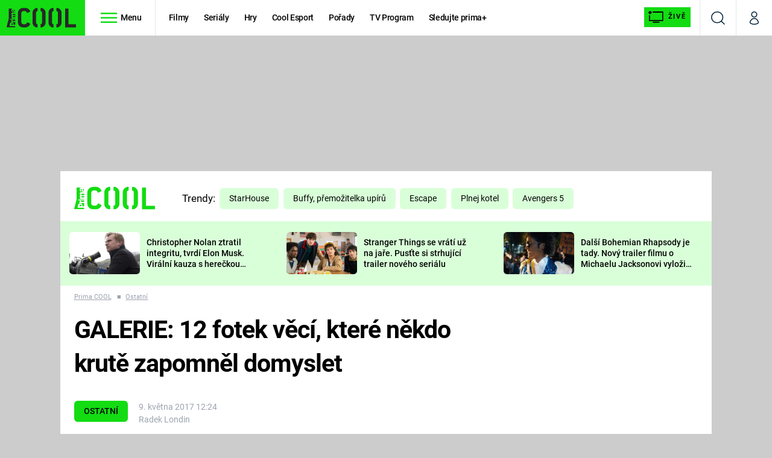

--- FILE ---
content_type: text/html; charset=UTF-8
request_url: https://cool.iprima.cz/ostatni/galerie-12-fotek-veci-ktere-nekdo-krute-zapomnel-domyslet
body_size: 27475
content:
<!DOCTYPE html>
<html lang="cs">
<head>
    <meta charset="UTF-8">
    <meta name="viewport" content="width=device-width, initial-scale=1">
    <meta name="author" content="FTV Prima">
    <title>GALERIE: 12 fotek věcí, které někdo krutě zapomněl domyslet - Prima COOL</title>

    <meta name="referrer" content="no-referrer-when-downgrade" id="referrer-policy-meta">
    
            <meta name="robots" content="max-image-preview:large">
    
    <meta name="google-site-verification" content="gsiOsmOWfTS9xPMRB4gH-SmA-DH11GYlFG-LDJJyZSg" />

    <link rel="alternate" type="application/rss+xml" title="Prima COOL RSS Feed" href="/rss" />

        <link rel="preload" as="font" type="font/woff2" href="https://assets.cool.iprima.cz/fonts/roboto-v30-latin_latin-ext-regular.woff2" crossorigin="crossorigin">
<link rel="preload" as="font" type="font/woff2" href="https://assets.cool.iprima.cz/fonts/roboto-v30-latin_latin-ext-italic.woff2" crossorigin="crossorigin">
<link rel="preload" as="font" type="font/woff2" href="https://assets.cool.iprima.cz/fonts/roboto-v30-latin_latin-ext-500.woff2" crossorigin="crossorigin">
<link rel="preload" as="font" type="font/woff2" href="https://assets.cool.iprima.cz/fonts/roboto-v30-latin_latin-ext-700.woff2" crossorigin="crossorigin">

<link rel="stylesheet preconnect" href="https://assets.cool.iprima.cz/css/fonts.b1814ac1.css" crossorigin="anonymous" fetchpriority="high">
        <link rel="stylesheet" href="https://assets.cool.iprima.cz/css/gallery-bundle-custom.3145ccef.css" crossorigin="anonymous" media="print" onload="this.media=&quot;all&quot;">
    <link rel="stylesheet" href="https://assets.cool.iprima.cz/css/gallery-bundle.1f5f9da4.css" crossorigin="anonymous" media="print" onload="this.media=&quot;all&quot;">
    <noscript><link rel="stylesheet" href="https://assets.cool.iprima.cz/css/gallery-bundle-custom.3145ccef.css"></noscript>
    <noscript><link rel="stylesheet" href="https://assets.cool.iprima.cz/css/gallery-bundle.1f5f9da4.css"></noscript>

        <link rel="stylesheet preconnect" href="https://assets.cool.iprima.cz/master.92180773.css" crossorigin="anonymous" fetchpriority="high">

            <script type="application/ld+json">{"@context":"https:\/\/schema.org","@type":"NewsArticle","headline":"GALERIE: 12 fotek v\u011bc\u00ed, kter\u00e9 n\u011bkdo krut\u011b zapomn\u011bl domyslet","description":"Kdy\u017e v rozhoduj\u00edc\u00ed chv\u00edli nepou\u017eije\u0161 mozek.","url":"https:\/\/cool.iprima.cz\/ostatni\/galerie-12-fotek-veci-ktere-nekdo-krute-zapomnel-domyslet","datePublished":"2017-05-09T12:24:00+02:00","mainEntityOfPage":"https:\/\/cool.iprima.cz\/ostatni\/galerie-12-fotek-veci-ktere-nekdo-krute-zapomnel-domyslet","dateModified":"2017-05-09T12:24:00+02:00","publisher":{"@context":"https:\/\/schema.org","@type":"NewsMediaOrganization","name":"FTV Prima","url":"https:\/\/cool.iprima.cz","email":"online@iprima.cz","logo":{"@context":"https:\/\/schema.org","@type":"ImageObject","url":"\/images\/logo-cool-svg.png","width":802,"height":282,"caption":"Prima COOL","creditText":"FTV Prima","copyrightNotice":"FTV Prima","creator":{"@context":"https:\/\/schema.org","@type":"Organization","name":"FTV Prima"},"license":"https:\/\/www.iprima.cz\/vseobecne-podminky","acquireLicensePage":"https:\/\/www.iprima.cz\/vseobecne-podminky"},"sameAs":["https:\/\/www.facebook.com\/primacool\/","https:\/\/www.instagram.com\/primacooltv","https:\/\/www.youtube.com\/c\/COOLFeed"],"alternateName":["Prima","FTV Prima, Prima Cool"]},"copyrightYear":"2026","author":{"@context":"https:\/\/schema.org","@type":"Person","name":"Radek Londin","description":null,"image":{"@context":"https:\/\/schema.org","@type":"ImageObject","url":"https:\/\/cdn.administrace.tv\/2020\/05\/06\/small_11\/897e21c1c9d7ea27f18ad4df67a23055.png","width":800,"height":800,"copyrightNotice":"FTV Prima","creditText":"FTV Prima","creator":{"@context":"https:\/\/schema.org","@type":"Organization","name":"FTV Prima"},"license":"https:\/\/www.iprima.cz\/vseobecne-podminky","acquireLicensePage":"https:\/\/www.iprima.cz\/vseobecne-podminky"},"email":"radek.londin@iprima.cz","url":"https:\/\/cool.iprima.cz\/radek-londin","jobTitle":"redaktor FTV Prima"},"image":{"@context":"https:\/\/schema.org","@type":"ImageObject","url":"https:\/\/cdn.administrace.tv\/2023\/04\/07\/small_169\/6ca880aafcc866a25f3198e02b77d1c7.jpg","width":800,"height":450,"caption":"Kdo to navrhoval? Kdo to schvaloval?","copyrightNotice":"FTV Prima","creditText":"FTV Prima","creator":{"@context":"https:\/\/schema.org","@type":"Organization","name":"FTV Prima"},"license":"https:\/\/www.iprima.cz\/vseobecne-podminky","acquireLicensePage":"https:\/\/www.iprima.cz\/vseobecne-podminky"}}</script>
                <script type="application/ld+json">{"@context":"https:\/\/schema.org","@type":"BreadcrumbList","itemListElement":[{"@type":"ListItem","position":1,"name":"Ostatn\u00ed","item":"https:\/\/cool.iprima.cz\/ostatni"}]}</script>
    
            <link rel="canonical" href="https://cool.iprima.cz/ostatni/galerie-12-fotek-veci-ktere-nekdo-krute-zapomnel-domyslet">
    
    <script>
    window.didomiOnReady = window.didomiOnReady || [];
    window.didomiOnReady.push(function () {
        addGTM(window, document, 'script', 'dataLayer', 'GTM-MPL3TB9');
    });

    /**
     */
    function addGTM(w, d, s, l, i) {
        w[l] = w[l] || [];
        w[l].push({'gtm.start': new Date().getTime(), event: 'gtm.js'});
        var f = d.getElementsByTagName(s)[0],
            j = d.createElement(s),
            dl = l != 'dataLayer' ? '&l=' + l : '';
        j.async = true;
        j.src = 'https://www.googletagmanager.com/gtm.js?id=' + i + dl;
        f.parentNode.insertBefore(j, f);
    }
</script>                <meta property="fb:app_id" content="473551046858291" />
                <meta property="og:url" content="https://cool.iprima.cz/ostatni/galerie-12-fotek-veci-ktere-nekdo-krute-zapomnel-domyslet" />
                <meta property="og:type" content="article" />
                <meta property="og:title" content="GALERIE: 12 fotek věcí, které někdo krutě zapomněl domyslet" />
        <meta name="twitter:title" content="GALERIE: 12 fotek věcí, které někdo krutě zapomněl domyslet" />
                <meta property="og:description" content="Když v rozhodující chvíli nepoužiješ mozek." />
        <meta name="twitter:description" content="Když v rozhodující chvíli nepoužiješ mozek." />
                <meta property="og:image" content="https://cdn.administrace.tv/2023/04/07/social_networks_overlay_cool/6ca880aafcc866a25f3198e02b77d1c7.jpg" />
        <meta property="og:image:width" content="1200" />
        <meta property="og:image:height" content="625" />
        <meta name="twitter:image" content="https://cdn.administrace.tv/2023/04/07/social_networks_overlay_cool/6ca880aafcc866a25f3198e02b77d1c7.jpg" />
        <meta name="twitter:card" content="summary_large_image" />
    <meta name="twitter:site" content="Prima COOL" />
    <meta property="og:site_name" content="Prima COOL" />
        
<script id="prima.sso.script" src="https://user-sso-script.prod.iprima.cz/sso.js" async></script>
<script>
    var ssoInitialized = false;

    function onSSOLoad() {
        ssoInitialized = true;

        // check if user is logged in on initialization
        if (!sso.isUserLoggedIn()) {
            onLogout();
        }

        // user is logged out
        sso.listen('sso.logoutDone', function () {
            onLogout();
            // workaround: refresh disqus module
            if (typeof launchDisqus === 'function') {
                window.launchDisqus(true);
            }
        });

        // user is logged in
        sso.listen('sso.tokenReceived', function () {
            onLogin();
            // workaround: refresh disqus module
            if (typeof launchDisqus === 'function') {
                window.launchDisqus(true);
            }
        });
    }

    function login() {
        sso.login({ ref: 'magazine' });
    }

    function logout() {
        sso.logout();
        onLogout();
    }

    function getUserInfo() {
        return fetch('https://gateway-api.prod.iprima.cz/json-rpc/', {
            method: 'POST',
            headers: {
                'Content-Type': 'application/json'
            },
            body: JSON.stringify({
                jsonrpc: '2.0',
                id: `magazine-${Date.now().toString(36)}`, // similar to uniqid()
                method: 'user.user.info.lite.byAccessToken',
                params: {
                    _accessToken: sso.getAccessToken()
                }
            })
        });
    }

    function onLogin() {
        getUserInfo()
            .then((response) => response.json())
            .then((data) => {
                const userInfo = data['result']['data'];
                const name = userInfo.name || userInfo.email;

                $$('#login-account').find('div.login-item-description').html = escapeHtml(name);
                $$('#login-mobile-user').text(escapeHtml(name));
                // show/hide elements
                $$('#logged-out-submenu').addClass('hidden');
                $$('#logged-in-submenu').removeClass('hidden');
                $$('.only-logged-out').addClass('hidden');
                $$('.only-logged-in').removeClass('hidden');

                setUserIcon(true);
            })
            .catch(() => {
                // we expect token is invalid so refresh it
                sso.ssoToken.refresh();
            });
    }

    function onLogout() {
        $$('#logged-out-submenu').removeClass('hidden');
        $$('#logged-in-submenu').addClass('hidden');
        $$('.only-logged-in').addClass('hidden');
        $$('.only-logged-out').removeClass('hidden');

        setUserIcon(false);
    }

    function setUserIcon(logged) {
        let userIconElement = $$('#user-login-icon');

        /* Remove current icons */
        userIconElement.removeClass('i-user');
        userIconElement.removeClass('i-user-filled');

        /* Set new icon */
        if (logged) {
            userIconElement.addClass('i-user-filled');
        } else {
            userIconElement.addClass('i-user');
        }
    }
</script>

            <script>
            var dataLayer = dataLayer || [];
            dataLayer.push({"event":"page.view","page":{"type":"article","version":"1.0","content":{"id":220521,"title":"GALERIE: 12 fotek v\u011bc\u00ed, kter\u00e9 n\u011bkdo krut\u011b zapomn\u011bl domyslet","kind":"article-standard","published":"2017-05-09T12:24:00+02:00","layout":"sph","authors":{"name":["Radek Londin"],"id":[3791]},"categories":{"main":"Ostatn\u00ed","main_id":2738,"list":["Ostatn\u00ed"],"list_id":[2738]},"tags":{"name":["galerie","FAIL","ze \u017eivota","z\u00e1bavn\u00e1 galerie","WTF","vtipn\u00e9 fotky","koum\u00e1ci","design fail","\u0161patn\u011b navr\u017een\u00e9 v\u011bci"],"id":[11987,50444,66949,78608,121274,121363,121544,125011,125012]}}}});
        </script>
    
    <link rel="apple-touch-icon" sizes="180x180" href="https://assets.cool.iprima.cz/favicon/apple-touch-icon.png">
<link rel="icon" type="image/png" sizes="32x32" href="https://assets.cool.iprima.cz/favicon/favicon-32x32.png">
<link rel="icon" type="image/png" sizes="16x16" href="https://assets.cool.iprima.cz/favicon/favicon-16x16.png">
<link rel="manifest" href="https://assets.cool.iprima.cz/favicon/site.webmanifest">
<link rel="mask-icon" href="https://assets.cool.iprima.cz/favicon/safari-pinned-tab.svg" color="#13dc13">
<meta name="msapplication-TileColor" content="#000000">
<meta name="theme-color" content="#ffffff">
                <meta name="keywords" content="zábavná galerie, WTF, vtipné fotky, koumáci, design fail, špatně navržené věci, FAIL, ze života">
                <meta name="description" content="Když v rozhodující chvíli nepoužiješ mozek.">
    </head>
<body class="with-gate-ad bg-black" data-fallback-image="https://assets.cool.iprima.cz/images/fallback-image.jpg">
    
<header class="sticky-header fixed md:sticky w-full top-0 z-30">
    <nav class="bg-white clear-after flex text-blue-dark tracking-tight border-gray-200">
                <a class="block float-left h-navbar-height bg-global py-2.5 pr-4 pl-3" href="/">
            <img src="https://assets.cool.iprima.cz/images/logo-cool-black.svg" class="h-full" alt="Logo Prima Cool">
        </a>

                <div class="block grow ml:grow-0 ml:w-full">
            <ul class="flex justify-end ml:block my-0 mr-0 ml-2 ml:ml-4 p-0 list-none h-navbar-height leading-navbar-height">
                                <li class="inline-block relative ml:pr-2 ml:pr-3 ml:mr-2 ml:border-r order-2">
                    <a class="navbar-menu-toggle inline-block leading-navbar-height font-medium text-black px-5 ml:px-3 cursor-pointer hover:bg-gray-100">
                        <i class="icon i-burger-menu inline-block text-lg mr-1 relative -bottom-1"></i>
                        <span class="hidden ml:inline-block">Menu</span>
                    </a>
                </li>

                                                                            <li class="navbar-link hidden ml:inline-block ">
                            <a                                href="https://cool.iprima.cz/filmy#_il=top-menu"
                               class="inline-block leading-navbar-height font-medium text-black relative px-2 xs:px-4 ml:px-2 ml:px-3 hover:bg-gray-100">
                                Filmy
                            </a>
                        </li>
                                            <li class="navbar-link hidden ml:inline-block ">
                            <a                                href="https://cool.iprima.cz/serialy-om5#_il=top-menu"
                               class="inline-block leading-navbar-height font-medium text-black relative px-2 xs:px-4 ml:px-2 ml:px-3 hover:bg-gray-100">
                                Seriály
                            </a>
                        </li>
                                            <li class="navbar-link hidden ml:inline-block ">
                            <a                                href="https://cool.iprima.cz/hry#_il=top-menu"
                               class="inline-block leading-navbar-height font-medium text-black relative px-2 xs:px-4 ml:px-2 ml:px-3 hover:bg-gray-100">
                                Hry
                            </a>
                        </li>
                                            <li class="navbar-link hidden ml:inline-block ">
                            <a                                href="https://cool.iprima.cz/cool-esport#_il=top-menu"
                               class="inline-block leading-navbar-height font-medium text-black relative px-2 xs:px-4 ml:px-2 ml:px-3 hover:bg-gray-100">
                                Cool Esport
                            </a>
                        </li>
                                            <li class="navbar-link hidden ml:inline-block ">
                            <a target="_blank"                                href="https://www.iprima.cz/tv/cool#porady#_il=top-menu"
                               class="inline-block leading-navbar-height font-medium text-black relative px-2 xs:px-4 ml:px-2 ml:px-3 hover:bg-gray-100">
                                Pořady
                            </a>
                        </li>
                                            <li class="navbar-link hidden ml:inline-block ">
                            <a target="_blank"                                href="https://www.iprima.cz/tv-program#cool#_il=top-menu"
                               class="inline-block leading-navbar-height font-medium text-black relative px-2 xs:px-4 ml:px-2 ml:px-3 hover:bg-gray-100">
                                TV Program
                            </a>
                        </li>
                                            <li class="navbar-link hidden ml:inline-block ">
                            <a target="_blank"                                href="https://www.iprima.cz/#_il=top-menu"
                               class="inline-block leading-navbar-height font-medium text-black relative px-2 xs:px-4 ml:px-2 ml:px-3 hover:bg-gray-100">
                                Sledujte prima+
                            </a>
                        </li>
                                    
                                <li class="navbar-link navbar-live-button inline-block float-right">
                    <a href="/vysilani"
                       class="inline-flex flex-col justify-center rounded-sm items-center pt-1 pb-0 pl-2 pr-2
                            ml:pr-2 ml:pl-1 ml:pt-1 ml:pb-2 ml-2 mr-1 ml:mr-4 font-sans font-bold uppercase text-black
                            no-underline bg-global cursor-pointer ml:rounded-none ml:flex-row hover:bg-global-transparent">
                        <i class="w-8 h-6 inline mr-0 ml:mr-2 -ml-2 -mt-1 text-5xl italic leading-6 bg-no-repeat bg-contain" style="margin-bottom: -0.05rem"></i>
                        <span class="leading-6 cursor-pointer text-xs ml:-mb-1">Živě</span>
                    </a>
                </li>
            </ul>
        </div>

                <div class="right ml-auto">
            <ul class="navbar-right-icons hidden ml:flex p-0 m-0 list-none h-full">
                                <li class="relative inline-block border-l">
                    <a href="/vyhledat" class="navbar-right-icon-link w-navbar-height h-full flex items-center justify-center hover:bg-gray-100">
                        <i class="icon i-search text-2xl"></i><span class="sr-only">Vyhledávání</span>
                    </a>
                </li>

                                <li class="relative inline-block border-l group user-profile">
                    <a href="" class="navbar-right-icon-link w-navbar-height h-full flex items-center justify-center group-hover:bg-global">
                        <i id="user-login-icon" class="icon i-user text-2xl filter"></i><span class="sr-only">Můj profil</span>
                    </a>

                                        <div class="navbar-login-popup hidden absolute right-0 p-2 pr-0 -mt-2 z-30 w-80 group-hover:block font-medium text-sm">
        <ul class="logged-in mb-4 hidden" id="logged-in-submenu">
        <li class="navbar-login-popup-item  block relative px-5 border-0 border-b border-global border-opacity-25 border-solid">
    <a href="https://profil.iprima.cz/user?ref=magazine"
       target="_blank"            id="login-account"                   class="flex pb-4 pt-3 flex-wrap h-full text-black font-bold no-underline">
                <div class="w-2/12 flex items-center">
            <i class="icon i-settings text-2xl h-5"></i>
        </div>
        <div class="w-10/12 pl-1">
            
                            <div class="login-item-label text-white font-normal text-lg w-full leading-normal">Nastavení účtu</div>
            
            
            
                    </div>
            </a>
</li>        <li class="navbar-login-popup-item  block relative px-5 ">
    <a href=""
                               onclick="logout(); return false;"       class="flex pb-4 pt-3 flex-wrap h-full text-black font-bold no-underline">
                <div class="w-2/12 flex items-center">
            <i class="icon i-logout text-2xl h-5"></i>
        </div>
        <div class="w-10/12 pl-1">
            
                            <div class="login-item-label text-white font-normal text-lg w-full leading-normal">Odhlásit se</div>
            
            
            
                    </div>
            </a>
</li>    </ul>

        <ul class="not-logged-in border-t border-gray-200" id="logged-out-submenu">
        <li class="navbar-login-popup-item navbar-login-popup-item--light block relative px-5 border-0 border-b border-global border-opacity-25 border-solid">
    <a href=""
                               onclick="login(); return false;"       class="flex pb-4 pt-3 flex-wrap h-full text-black font-bold no-underline">
        
                            <div class="login-item-label text-white font-normal text-lg w-full leading-normal">Máte již účet?</div>
            
            
                            <button class="button button-global pr-5 pl-5 leading-tight">Přihlásit se</button>
            
                </a>
</li>        <li class="navbar-login-popup-item navbar-login-popup-item--dark block relative px-5 ">
    <a href=""
                               onclick="sso.register({ ref: &#039;magazine&#039; }); return false;"       class="flex pb-4 pt-3 flex-wrap h-full text-black font-bold no-underline">
        
                            <div class="login-item-label text-white font-normal text-lg w-full leading-normal">Jste tu poprvé?</div>
            
                            <div class="login-item-description submenu-item-description text-global-light font-normal text-sm w-full">K vaší registraci máte od nás iPrimu bez reklam na 24 hod. zdarma.</div>
            
                            <button class="button button-global pr-5 pl-5 leading-tight">Vytvořte si účet</button>
            
                </a>
</li>    </ul>
</div>
                </li>
            </ul>
        </div>
    </nav>

        <div id="navbar-menu" class="opacity-0 pointer-events-none transition-opacity duration-200 ease-linear absolute top-navbar-height left-0 z-20 w-full">
                <i class="navbar-menu-toggle icon i-close text-3xl absolute bg-global h-navbar-height ml:bg-transparent right-0 -top-navbar-height ml:top-0 p-5 cursor-pointer"></i>

        <div class="overflow-auto navbar-menu-content flex w-full flex-wrap pb-24 ml:pb-0">
                        <div class="mobile-menu-wrapper">
                                    <div class="trends-molecule w-full items-center justify-center pt-6 ml:pt-2 px-4 sm:px-8 ml:px-0 ml:ml-12 ml:justify-start ml:overflow-hidden ml:h-12">
        <p class="text-white ml:text-black ml:text-lg mr-2 inline-block">Trendy:</p>

                    <div class="mr-1 sm:mr-2 mb-2 inline-block">
                <a href="https://cool.iprima.cz/starhouse">
                    <span class="tag tag-blue tag-big">StarHouse</span>
                </a>
            </div>
                    <div class="mr-1 sm:mr-2 mb-2 inline-block">
                <a href="https://www.iprima.cz/serialy/buffy-the-vampire-slaye">
                    <span class="tag tag-blue tag-big">Buffy, přemožitelka upírů</span>
                </a>
            </div>
                    <div class="mr-1 sm:mr-2 mb-2 inline-block">
                <a href="https://www.iprima.cz/serialy/escape">
                    <span class="tag tag-blue tag-big">Escape</span>
                </a>
            </div>
                    <div class="mr-1 sm:mr-2 mb-2 inline-block">
                <a href="https://www.iprima.cz/serialy/plnej-kotel">
                    <span class="tag tag-blue tag-big">Plnej kotel</span>
                </a>
            </div>
                    <div class="mr-1 sm:mr-2 mb-2 inline-block">
                <a href="https://cool.iprima.cz/avengers">
                    <span class="tag tag-blue tag-big">Avengers 5</span>
                </a>
            </div>
            </div>


                                <div class="search-field pt-4 pb-6 sm:pt-6 px-4 sm:px-8 ml:hidden w-full relative">
                    <form method="get" action="/vyhledat/%25query%25" class="search-form">
                        <input type="text"
                               name="search_query"
                               pattern=".{3,}"
                               required
                               class="navbar-menu-search-input w-full rounded-md bg-global-dark text-global-light h-14 pl-5 pr-14 outline-none"
                               placeholder="Hledejte pořad nebo téma"
                               tabindex="-1"
                               readonly>
                        <button type="submit" class="absolute right-8 sm:right-12 top-8 ml:top-10"><i class="icon i-search i-white text-2xl"></i></button>
                    </form>
                </div>

                                <ul class="mobile-main-menu">
                    <li class="opened">
                        <a href="">
                            <i class="icon i-burger-menu-white text-xs mr-4 mt-2"></i>
                            Témata
                        </a>

                                                    <ul class="mobile-menu-topics">
                                                                    <li>
                                        <a href="https://cool.iprima.cz/filmy#_il=top-menu" >
                                            Filmy

                                                                                            <i class="icon i-arrow i-right"></i>
                                                                                    </a>

                                                                            </li>
                                                                    <li>
                                        <a href="https://cool.iprima.cz/serialy-om5#_il=top-menu" >
                                            Seriály

                                                                                            <i class="icon i-arrow i-right"></i>
                                                                                    </a>

                                                                            </li>
                                                                    <li>
                                        <a href="https://cool.iprima.cz/hry#_il=top-menu" >
                                            Hry

                                                                                            <i class="icon i-arrow i-right"></i>
                                                                                    </a>

                                                                            </li>
                                                                    <li>
                                        <a href="https://cool.iprima.cz/cool-esport#_il=top-menu" >
                                            Cool Esport

                                                                                            <i class="icon i-arrow i-right"></i>
                                                                                    </a>

                                                                            </li>
                                                                    <li>
                                        <a href="https://www.iprima.cz/tv/cool#porady#_il=top-menu" target="_blank">
                                            Pořady

                                                                                            <i class="icon i-arrow i-right"></i>
                                                                                    </a>

                                                                            </li>
                                                                    <li>
                                        <a href="https://www.iprima.cz/tv-program#cool#_il=top-menu" target="_blank">
                                            TV Program

                                                                                            <i class="icon i-arrow i-right"></i>
                                                                                    </a>

                                                                            </li>
                                                                    <li>
                                        <a href="https://www.iprima.cz/#_il=top-menu" target="_blank">
                                            Sledujte prima+

                                                                                            <i class="icon i-arrow i-right"></i>
                                                                                    </a>

                                                                            </li>
                                                            </ul>
                                            </li>
                    <li class="only-logged-out">
                        <a href="" onclick="login(); return false;" class="only-logged-out navbar-login-button">
                            <i class="icon i-user i-white"></i>
                            Přihlášení
                        </a>
                    </li>
                    <li class="only-logged-in hidden opened">
                        <a href="" class="navbar-login-button">
                            <i class="icon i-user-filled i-white"></i>
                            <span id="login-mobile-user"></span>
                        </a>
                        <ul class="mobile-menu-topics user-profile-submenu">
                            <li>
                                <a href="https://profil.iprima.cz/user?ref=magazine" class="text-white" style="padding-top: 0">
                                    Můj profil
                                    <i class="icon i-arrow i-arrow-down i-right"></i>
                                </a>
                            </li>
                            <li>
                                <a href="" onclick="logout(); return false;" class="text-white">
                                    Odhlásit se
                                    <i class="icon i-arrow i-arrow-down i-right"></i>
                                </a>
                            </li>
                        </ul>
                    </li>
                </ul>

                                <div class="navbar-share-icons-molecule flex ml:block items-center text-white">
    <span class="block w-5/12 ml:w-full mb-2 mr-2">Sledujte nás</span>
    <div class="flex justify-end w-7/12 ml:w-full ml:block">
                            <a href="https://www.facebook.com/primacool/" class="pr-2" target="_blank">
                <i class="icon i-facebook-square text-4xl"></i>
            </a>
        
                            <a href="https://twitter.com/primacool" class="pr-2" target="_blank">
                <i class="icon i-social-x-square text-4xl"></i>
            </a>
        
                            <a href="https://www.instagram.com/primacooltv" class="pr-2" target="_blank">
                <i class="icon i-instagram-square text-4xl"></i>
            </a>
        
                            <a href="https://www.youtube.com/c/COOLFeed" class="pr-2" target="_blank">
                <i class="icon i-youtube-square text-4xl"></i>
            </a>
            </div>
</div>            </div>

                        <div class="burger-menu-wrapper">
                <div class="burger-menu-inner-wrapper">
                                                                        <div class="navbar-menu-box navbar-menu-box-category">
                                <div class="navbar-menu-box-wrapper">
                                                                            <ul class="burger-menu-links">
                                            <li>
                                                <a href="https://cool.iprima.cz/serialy-om5" >
                                                    Seriály
                                                </a>

                                                                                                    <ul>
                                                                                                                    <li>
                                                                <a href="https://cool.iprima.cz/simpsonovi" >
                                                                    Simpsonovi
                                                                </a>
                                                            </li>
                                                                                                                    <li>
                                                                <a href="https://zoom.iprima.cz/tema/hvezdna-brana" >
                                                                    Hvězdná brána
                                                                </a>
                                                            </li>
                                                                                                                    <li>
                                                                <a href="https://cool.iprima.cz/teorie-velkeho-tresku" >
                                                                    Teorie velkého třesku
                                                                </a>
                                                            </li>
                                                                                                                    <li>
                                                                <a href="https://cool.iprima.cz/futurama" >
                                                                    Futurama
                                                                </a>
                                                            </li>
                                                                                                            </ul>
                                                                                            </li>
                                        </ul>
                                                                    </div>
                            </div>
                                                                                                <div class="navbar-menu-box navbar-menu-box-category">
                                <div class="navbar-menu-box-wrapper">
                                                                            <ul class="burger-menu-links">
                                            <li>
                                                <a href="https://cool.iprima.cz/filmy" >
                                                    Filmy
                                                </a>

                                                                                                    <ul>
                                                                                                                    <li>
                                                                <a href="https://cool.iprima.cz/star-wars" >
                                                                    Star Wars
                                                                </a>
                                                            </li>
                                                                                                                    <li>
                                                                <a href="https://cool.iprima.cz/avengers" >
                                                                    Avengers
                                                                </a>
                                                            </li>
                                                                                                                    <li>
                                                                <a href="https://cool.iprima.cz/rychle-a-zbesile-10" >
                                                                    Rychle a zběsile 10
                                                                </a>
                                                            </li>
                                                                                                                    <li>
                                                                <a href="https://cool.iprima.cz/predator" >
                                                                    Predátor
                                                                </a>
                                                            </li>
                                                                                                            </ul>
                                                                                            </li>
                                        </ul>
                                                                    </div>
                            </div>
                                                                                                <div class="navbar-menu-box navbar-menu-box-category">
                                <div class="navbar-menu-box-wrapper">
                                                                            <ul class="burger-menu-links">
                                            <li>
                                                <a href="https://cool.iprima.cz/hry" >
                                                    Hry
                                                </a>

                                                                                                    <ul>
                                                                                                                    <li>
                                                                <a href="https://cool.iprima.cz/mafia" >
                                                                    Mafia
                                                                </a>
                                                            </li>
                                                                                                                    <li>
                                                                <a href="https://cool.iprima.cz/gta-6" >
                                                                    GTA 6
                                                                </a>
                                                            </li>
                                                                                                                    <li>
                                                                <a href="https://cool.iprima.cz/kingdom-come" >
                                                                    Kingdom Come: Deliverance
                                                                </a>
                                                            </li>
                                                                                                                    <li>
                                                                <a href="https://cool.iprima.cz/cool-esport" >
                                                                    eSport
                                                                </a>
                                                            </li>
                                                                                                            </ul>
                                                                                            </li>
                                        </ul>
                                                                    </div>
                            </div>
                                                                                                <div class="navbar-menu-box navbar-menu-box-category">
                                <div class="navbar-menu-box-wrapper">
                                                                            <ul class="burger-menu-links">
                                            <li>
                                                <a href="https://cool.iprima.cz/ostatni" >
                                                    Zábava
                                                </a>

                                                                                                    <ul>
                                                                                                                    <li>
                                                                <a href="https://zoom.iprima.cz/tema/zabavna-galerie" >
                                                                    Zábavné galerie
                                                                </a>
                                                            </li>
                                                                                                                    <li>
                                                                <a href="https://cool.iprima.cz/tema/nejlepsi-komedie" >
                                                                    Nejlepší komedie
                                                                </a>
                                                            </li>
                                                                                                                    <li>
                                                                <a href="https://cool.iprima.cz/chuck-norris" >
                                                                    Chuck Norris
                                                                </a>
                                                            </li>
                                                                                                                    <li>
                                                                <a href="https://cool.iprima.cz/deadpool" >
                                                                    Deadpool
                                                                </a>
                                                            </li>
                                                                                                            </ul>
                                                                                            </li>
                                        </ul>
                                                                    </div>
                            </div>
                                                                                                                                                                                                                                            </div>

                                <div class="navbar-menu-box navbar-menu-box-links">
                                            <ul class="burger-menu-links mb-10">
                                                            <li>
                                    <a href="https://www.iprima.cz" target="_blank">
                                        Prima+
                                        <i class="icon i-external"></i>                                    </a>
                                </li>
                                                            <li>
                                    <a href="https://cnn.iprima.cz" target="_blank">
                                        CNN Prima NEWS
                                        <i class="icon i-external"></i>                                    </a>
                                </li>
                                                            <li>
                                    <a href="https://fresh.iprima.cz" target="_blank">
                                        Prima FRESH
                                        <i class="icon i-external"></i>                                    </a>
                                </li>
                                                            <li>
                                    <a href="https://living.iprima.cz" target="_blank">
                                        Prima LIVING
                                        <i class="icon i-external"></i>                                    </a>
                                </li>
                                                            <li>
                                    <a href="https://zeny.iprima.cz" >
                                        Prima Ženy
                                                                            </a>
                                </li>
                                                            <li>
                                    <a href="https://lajk.iprima.cz" target="_blank">
                                        Prima LAJK
                                        <i class="icon i-external"></i>                                    </a>
                                </li>
                                                    </ul>
                    
                                        <div class="navbar-share-icons-molecule flex ml:block items-center text-white">
    <span class="block w-5/12 ml:w-full mb-2 mr-2">Sledujte nás</span>
    <div class="flex justify-end w-7/12 ml:w-full ml:block">
                            <a href="https://www.facebook.com/primacool/" class="pr-2" target="_blank">
                <i class="icon i-facebook-square text-4xl"></i>
            </a>
        
                            <a href="https://twitter.com/primacool" class="pr-2" target="_blank">
                <i class="icon i-social-x-square text-4xl"></i>
            </a>
        
                            <a href="https://www.instagram.com/primacooltv" class="pr-2" target="_blank">
                <i class="icon i-instagram-square text-4xl"></i>
            </a>
        
                            <a href="https://www.youtube.com/c/COOLFeed" class="pr-2" target="_blank">
                <i class="icon i-youtube-square text-4xl"></i>
            </a>
            </div>
</div>                </div>
            </div>
        </div>
    </div>
</header>


        <div class="header-mone-wrapper static lg:relative">
        <div class="mone_box leader_mobile_rectangle_box">
            <div class="mone_header hide"></div>
            <div class="sas_mone" data-d-area="leaderboard-1" data-m-area="mobilerectangle-1" id="sas_988702"></div>
        </div>
    </div>

    <div class="container main-container">
        <div class="article-detail wrapper-with-sticky-ad bg-white clear-after">
            <header class="hidden ml:flex px-6 py-5 items-center">
    <a href="/" class="pt-4">
        <img src="https://assets.cool.iprima.cz/images/logo-cool-green.svg" alt="Prima COOL logo" class="-mt-2 mr-6">
    </a>
        <div class="trends-molecule w-full items-center justify-center pt-6 ml:pt-2 px-4 sm:px-8 ml:px-0 ml:ml-12 ml:justify-start ml:overflow-hidden ml:h-12">
        <p class="text-white ml:text-black ml:text-lg mr-2 inline-block">Trendy:</p>

                    <div class="mr-1 sm:mr-2 mb-2 inline-block">
                <a href="https://cool.iprima.cz/starhouse">
                    <span class="tag tag-blue tag-big">StarHouse</span>
                </a>
            </div>
                    <div class="mr-1 sm:mr-2 mb-2 inline-block">
                <a href="https://www.iprima.cz/serialy/buffy-the-vampire-slaye">
                    <span class="tag tag-blue tag-big">Buffy, přemožitelka upírů</span>
                </a>
            </div>
                    <div class="mr-1 sm:mr-2 mb-2 inline-block">
                <a href="https://www.iprima.cz/serialy/escape">
                    <span class="tag tag-blue tag-big">Escape</span>
                </a>
            </div>
                    <div class="mr-1 sm:mr-2 mb-2 inline-block">
                <a href="https://www.iprima.cz/serialy/plnej-kotel">
                    <span class="tag tag-blue tag-big">Plnej kotel</span>
                </a>
            </div>
                    <div class="mr-1 sm:mr-2 mb-2 inline-block">
                <a href="https://cool.iprima.cz/avengers">
                    <span class="tag tag-blue tag-big">Avengers 5</span>
                </a>
            </div>
            </div>

</header>
                <section class="top-articles-molecule flex flex-wrap py-5 pr-4 pl-8 sm:px-0 bg-global-light overflow-hidden hidden md:block">
        <div class="swiper top-articles-swiper swiper-full-width swiper-flex flex" data-nav="global" data-swiper-config="topArticlesConfig" data-swiper-breakpoints="desktop">
            <div class="swiper-wrapper">
                            <article class="swiper-slide flex-col sm:flex-row flex-wrap items-center">
                    <a href="https://cool.iprima.cz/filmy/christopher-nolan-elon-musk-503195" class="w-full sm:w-4/12 aspect-169">
                        <picture>
                            <img style="min-height: 70px;"
                                 src="https://cdn.administrace.tv/2026/02/03/mini_169/1d28407c2c0d313b9225fe2ed4fe6221.jpg"
                                 fetchpriority="low"
                                 alt="Christopher Nolan ztratil integritu, tvrdí Elon Musk. Virální kauza s herečkou tmavé pleti dosáhla bizarních výšin"
                                 width="350"
                                 height="197"
                                 class="w-full object-cover rounded-md mb-3 sm:mb-0 hover:opacity-90">
                        </picture>
                    </a>
                    <p class="sm:w-8/12 sm:pl-3 sm:pr-3 md:pr-6 lg:pr-10 text-xs sm:text-sm my-0 font-medium text-black leading-snug line-clamp-3">
                        <a href="https://cool.iprima.cz/filmy/christopher-nolan-elon-musk-503195" class="hover:underline">
                            Christopher Nolan ztratil integritu, tvrdí Elon Musk. Virální kauza s herečkou tmavé pleti dosáhla bizarních výšin
                        </a>
                    </p>
                </article>
                            <article class="swiper-slide flex-col sm:flex-row flex-wrap items-center">
                    <a href="https://cool.iprima.cz/serialy/stranger-things-navrat-trailer-503178" class="w-full sm:w-4/12 aspect-169">
                        <picture>
                            <img style="min-height: 70px;"
                                 src="https://cdn.administrace.tv/2026/02/03/mini_169/3d78d1f18684d5ccec0be34583dacb23.jpg"
                                 fetchpriority="low"
                                 alt="Stranger Things se vrátí už na jaře. Pusťte si strhující trailer nového seriálu"
                                 width="350"
                                 height="197"
                                 class="w-full object-cover rounded-md mb-3 sm:mb-0 hover:opacity-90">
                        </picture>
                    </a>
                    <p class="sm:w-8/12 sm:pl-3 sm:pr-3 md:pr-6 lg:pr-10 text-xs sm:text-sm my-0 font-medium text-black leading-snug line-clamp-3">
                        <a href="https://cool.iprima.cz/serialy/stranger-things-navrat-trailer-503178" class="hover:underline">
                            Stranger Things se vrátí už na jaře. Pusťte si strhující trailer nového seriálu
                        </a>
                    </p>
                </article>
                            <article class="swiper-slide flex-col sm:flex-row flex-wrap items-center">
                    <a href="https://cool.iprima.cz/filmy/michael-novy-trailer-503169" class="w-full sm:w-4/12 aspect-169">
                        <picture>
                            <img style="min-height: 70px;"
                                 src="https://cdn.administrace.tv/2026/02/03/mini_169/bda2801779ada67a3bc136960b5ceef4.jpg"
                                 fetchpriority="low"
                                 alt="Další Bohemian Rhapsody je tady. Nový trailer filmu o Michaelu Jacksonovi vyložil na stůl všechny trumfy"
                                 width="350"
                                 height="197"
                                 class="w-full object-cover rounded-md mb-3 sm:mb-0 hover:opacity-90">
                        </picture>
                    </a>
                    <p class="sm:w-8/12 sm:pl-3 sm:pr-3 md:pr-6 lg:pr-10 text-xs sm:text-sm my-0 font-medium text-black leading-snug line-clamp-3">
                        <a href="https://cool.iprima.cz/filmy/michael-novy-trailer-503169" class="hover:underline">
                            Další Bohemian Rhapsody je tady. Nový trailer filmu o Michaelu Jacksonovi vyložil na stůl všechny trumfy
                        </a>
                    </p>
                </article>
                            <article class="swiper-slide flex-col sm:flex-row flex-wrap items-center">
                    <a href="https://cool.iprima.cz/hry/world-of-tanks-heat-503123" class="w-full sm:w-4/12 aspect-169">
                        <picture>
                            <img style="min-height: 70px;"
                                 src="https://cdn.administrace.tv/2026/02/02/mini_169/08fbecd2af6e02804338dd5b563f15a6.jpg"
                                 fetchpriority="low"
                                 alt="Epické tankové řežby v alternativní pozemské realitě. Nová free-to-play hra poprvé odhaluje svá tajemství"
                                 width="350"
                                 height="197"
                                 class="w-full object-cover rounded-md mb-3 sm:mb-0 hover:opacity-90">
                        </picture>
                    </a>
                    <p class="sm:w-8/12 sm:pl-3 sm:pr-3 md:pr-6 lg:pr-10 text-xs sm:text-sm my-0 font-medium text-black leading-snug line-clamp-3">
                        <a href="https://cool.iprima.cz/hry/world-of-tanks-heat-503123" class="hover:underline">
                            Epické tankové řežby v alternativní pozemské realitě. Nová free-to-play hra poprvé odhaluje svá tajemství
                        </a>
                    </p>
                </article>
                            <article class="swiper-slide flex-col sm:flex-row flex-wrap items-center">
                    <a href="https://cool.iprima.cz/filmy/dabel-nosi-pradu-2-trailer-503119" class="w-full sm:w-4/12 aspect-169">
                        <picture>
                            <img style="min-height: 70px;"
                                 src="https://cdn.administrace.tv/2026/02/02/mini_169/54dcf9a18cb5da7372f3f62fa1d0b1a8.jpg"
                                 fetchpriority="low"
                                 alt="Trailer Ďábel nosí Pradu 2: Meryl Streep, Anne Hathaway a Emily Blunt se naplno vrací do světa módy"
                                 width="350"
                                 height="197"
                                 class="w-full object-cover rounded-md mb-3 sm:mb-0 hover:opacity-90">
                        </picture>
                    </a>
                    <p class="sm:w-8/12 sm:pl-3 sm:pr-3 md:pr-6 lg:pr-10 text-xs sm:text-sm my-0 font-medium text-black leading-snug line-clamp-3">
                        <a href="https://cool.iprima.cz/filmy/dabel-nosi-pradu-2-trailer-503119" class="hover:underline">
                            Trailer Ďábel nosí Pradu 2: Meryl Streep, Anne Hathaway a Emily Blunt se naplno vrací do světa módy
                        </a>
                    </p>
                </article>
                            <article class="swiper-slide flex-col sm:flex-row flex-wrap items-center">
                    <a href="https://cool.iprima.cz/serialy/serialovy-harry-potter-premiera-503084" class="w-full sm:w-4/12 aspect-169">
                        <picture>
                            <img style="min-height: 70px;"
                                 src="https://cdn.administrace.tv/2025/07/18/mini_169/e8ef2b4fcd50b0845f94c2bf340e424e.jpg"
                                 fetchpriority="low"
                                 alt="Kdy bude mít premiéru nový Harry Potter? Konečně víme, jak dlouho na něj ještě budeme čekat"
                                 width="350"
                                 height="197"
                                 class="w-full object-cover rounded-md mb-3 sm:mb-0 hover:opacity-90">
                        </picture>
                    </a>
                    <p class="sm:w-8/12 sm:pl-3 sm:pr-3 md:pr-6 lg:pr-10 text-xs sm:text-sm my-0 font-medium text-black leading-snug line-clamp-3">
                        <a href="https://cool.iprima.cz/serialy/serialovy-harry-potter-premiera-503084" class="hover:underline">
                            Kdy bude mít premiéru nový Harry Potter? Konečně víme, jak dlouho na něj ještě budeme čekat
                        </a>
                    </p>
                </article>
                            <article class="swiper-slide flex-col sm:flex-row flex-wrap items-center">
                    <a href="https://cool.iprima.cz/filmy/rychle-a-zbesile-11-premiera-503072" class="w-full sm:w-4/12 aspect-169">
                        <picture>
                            <img style="min-height: 70px;"
                                 src="https://cdn.administrace.tv/2026/02/02/mini_169/ba922b5f402afeec4c3893c5197d3846.jpg"
                                 fetchpriority="low"
                                 alt="Rychle a zběsile 11 nakonec vznikne. Film vstal z mrtvých, má datum premiéry a slibuje návrat legendy"
                                 width="350"
                                 height="197"
                                 class="w-full object-cover rounded-md mb-3 sm:mb-0 hover:opacity-90">
                        </picture>
                    </a>
                    <p class="sm:w-8/12 sm:pl-3 sm:pr-3 md:pr-6 lg:pr-10 text-xs sm:text-sm my-0 font-medium text-black leading-snug line-clamp-3">
                        <a href="https://cool.iprima.cz/filmy/rychle-a-zbesile-11-premiera-503072" class="hover:underline">
                            Rychle a zběsile 11 nakonec vznikne. Film vstal z mrtvých, má datum premiéry a slibuje návrat legendy
                        </a>
                    </p>
                </article>
                        </div>
        </div>
    </section>


                            <div class="atom-breadcrumbs pt-3 pb-0 px-4 md:px-6 my-0 flex flex-wrap">
        
                                        <a href="/" class="underline text-gray-400 inline-flex hover:no-underline shrink-0">
                    <span class="text-xs font-normal leading-4 mr-2.5 mb-1">Prima COOL</span>
                </a>
                <span class="text-gray-400 text-xs mr-2 mb-1 scale-65">■</span>
            
                                        <a href="https://cool.iprima.cz/ostatni" class="underline text-gray-400 inline-flex hover:no-underline shrink-0">
                    <span class="text-xs font-normal leading-4 mr-2.5 mb-1">Ostatní</span>
                </a>
            
            </div>

                        <div class="relative flex flex-col flex-wrap" id="article-content">
                <div class="left-side order-3 pt-4 md:pt-6">
                    <div class="flex flex-row">
                        <div class="mr-4 sm:mr-5" style="max-width: 50%">
                                                                <a href="https://cool.iprima.cz/ostatni">
        <span class="tag tag-blue tag-big">Ostatní</span>
    </a>
                                                    </div>

                        <div>
                            <span class="block text-gray-400">
                                    
                        <span class="inline-block my-0 mr-px text-smm leading-5 text-left list-none">9. května 2017 12:24</span>
                                        </span>

                                                            <div>
                                                                                                                        <a href="https://cool.iprima.cz/radek-londin" class="leading-none text-gray-400">Radek Londin</a>
                                                                                                                                                    </div>
                                                    </div>
                    </div>
                </div>

                                <aside class="hidden md:block right-side order-9 py-4 md:pt-6" data-video-sticky-wrapper>
                    <div class="mone_box halfpage_box" data-side-block="ad">
                        <div class="mone_header hide"></div>
                        <div class="sas_mone" data-d-area="halfpagead-1" id="sas_855590"></div>
                    </div>

                    <div class="md:mb-8" data-side-block>
                            <div class="sidebar-video hide-scrollbar">
            
                <div class="video-wrapper-for-sticky relative w-full">

                        
                        <div id="pp-container-2113059624"
                 class="video-js theoplayer-skin pp-container play-video w-full h-auto aspect-video z-10"
                 data-player-uid="2113059624"></div>

                                </div>
        <script>
                                        
            // Player initialization
            window.addEventListener('sidebar-video-play', function() {
                pp.onReady(() => {
                    initPlayerLauncher(2113059624, 'p1253445', true);
                });
            });
        </script>

                
                
        </div>
    <div class="text-black px-0 justify-start mt-6 mb-3 text-2xl font-bold uppercase">Mohlo by vás zajímat</div>
    <div class="w-full gap-2 flex flex-col flex-wrap" id="cool-best-of">
                    <article class="content-aside-molecule flex flex-auto sm:flex-1 flex-row w-full md:flex-wrap ml:flex-nowrap gtm-item"
         data-id="cool-344751"
         data-title="Prima COOL přichází s novou sportovní show Šatna"
         data-method="editor"
         data-index="1/4"         data-strip="cool-best-of"         data-strip-location="2/3">
    <div class="block relative article-horizontal-image-wrapper h-36 w-36 md:w-full ml:w-36 mr-4 md:mr-0 ml:mr-4 pb-2.5 flex-shrink-0 overflow-hidden rounded">
                <a href="https://cool.iprima.cz/serial/satna-344751"
           onclick="gtmEventClick(this)"                      class="hover-zoom-img rounded w-full h-full
                  aspect-11">             <img loading="lazy"
                 src="https://assets.cool.iprima.cz/images/fallback.jpg"
                 srcset="https://cdn.administrace.tv/2023/04/21/mini_11/6df9728d20f37eeb0c1ffaa289849af2.jpg 1x, https://cdn.administrace.tv/2023/04/21/small_11/6df9728d20f37eeb0c1ffaa289849af2.jpg 2x"
                 alt="Prima COOL přichází s novou sportovní show Šatna"
                 width="350"
                 height="350"
                 class="w-full h-full object-cover">
        </a>
    </div>

        <div class="smaller-article-heading font-bold mb-3 mt-2 tracking-tight">
        <a href="https://cool.iprima.cz/serial/satna-344751"
           onclick="gtmEventClick(this)"                      class="hover:underline">

                        Prima COOL přichází s novou sportovní show Šatna

                                </a>
    </div>
</article>                    <article class="content-aside-molecule flex flex-auto sm:flex-1 flex-row w-full md:flex-wrap ml:flex-nowrap gtm-item"
         data-id="cool-345015"
         data-title="50 nejlepších fantasy filmů všech dob: Pán prstenů a Harry Potter jsou jen špičkou ledovce"
         data-method="editor"
         data-index="2/4"         data-strip="cool-best-of"         data-strip-location="2/3">
    <div class="block relative article-horizontal-image-wrapper h-36 w-36 md:w-full ml:w-36 mr-4 md:mr-0 ml:mr-4 pb-2.5 flex-shrink-0 overflow-hidden rounded">
                <a href="https://cool.iprima.cz/filmy/nejlepsi-fantasy-345015"
           onclick="gtmEventClick(this)"                      class="hover-zoom-img rounded w-full h-full
                  aspect-11">             <img loading="lazy"
                 src="https://assets.cool.iprima.cz/images/fallback.jpg"
                 srcset="https://cdn.administrace.tv/2023/04/07/mini_11/81a1febfeccfe3611b19b45a06cb97a6.jpg 1x, https://cdn.administrace.tv/2023/04/07/small_11/81a1febfeccfe3611b19b45a06cb97a6.jpg 2x"
                 alt="50 nejlepších fantasy filmů všech dob: Pán prstenů a Harry Potter jsou jen špičkou ledovce"
                 width="350"
                 height="350"
                 class="w-full h-full object-cover">
        </a>
    </div>

        <div class="smaller-article-heading font-bold mb-3 mt-2 tracking-tight">
        <a href="https://cool.iprima.cz/filmy/nejlepsi-fantasy-345015"
           onclick="gtmEventClick(this)"                      class="hover:underline">

                        50 nejlepších fantasy filmů všech dob: Pán prstenů a Harry Potter jsou jen špičkou ledovce

                                </a>
    </div>
</article>                    <article class="content-aside-molecule flex flex-auto sm:flex-1 flex-row w-full md:flex-wrap ml:flex-nowrap gtm-item"
         data-id="cool-230207"
         data-title="KVÍZ: Jak dobře znáte filmovou sérii Vetřelec? Otestujte se!"
         data-method="editor"
         data-index="3/4"         data-strip="cool-best-of"         data-strip-location="2/3">
    <div class="block relative article-horizontal-image-wrapper h-36 w-36 md:w-full ml:w-36 mr-4 md:mr-0 ml:mr-4 pb-2.5 flex-shrink-0 overflow-hidden rounded">
                <a href="https://cool.iprima.cz/kviz-vetrelec-230207"
           onclick="gtmEventClick(this)"                      class="hover-zoom-img rounded w-full h-full
                  aspect-11">             <img loading="lazy"
                 src="https://assets.cool.iprima.cz/images/fallback.jpg"
                 srcset="https://cdn.administrace.tv/2023/04/07/mini_11/e2f49498c30c6502670a5d6f43e637ad.jpg 1x, https://cdn.administrace.tv/2023/04/07/small_11/e2f49498c30c6502670a5d6f43e637ad.jpg 2x"
                 alt="KVÍZ: Jak dobře znáte filmovou sérii Vetřelec? Otestujte se!"
                 width="350"
                 height="350"
                 class="w-full h-full object-cover">
        </a>
    </div>

        <div class="smaller-article-heading font-bold mb-3 mt-2 tracking-tight">
        <a href="https://cool.iprima.cz/kviz-vetrelec-230207"
           onclick="gtmEventClick(this)"                      class="hover:underline">

                        KVÍZ: Jak dobře znáte filmovou sérii Vetřelec? Otestujte se!

                                </a>
    </div>
</article>                    <article class="content-aside-molecule flex flex-auto sm:flex-1 flex-row w-full md:flex-wrap ml:flex-nowrap gtm-item"
         data-id="cool-345016"
         data-title="10 nejočekávanějších filmů léta 2023: Komiksové hity doplní návraty akčních legend"
         data-method="editor"
         data-index="4/4"         data-strip="cool-best-of"         data-strip-location="2/3">
    <div class="block relative article-horizontal-image-wrapper h-36 w-36 md:w-full ml:w-36 mr-4 md:mr-0 ml:mr-4 pb-2.5 flex-shrink-0 overflow-hidden rounded">
                <a href="https://cool.iprima.cz/filmy/10-nejocekavanejsich-filmu-leta-2023-345016"
           onclick="gtmEventClick(this)"                      class="hover-zoom-img rounded w-full h-full
                  aspect-11">             <img loading="lazy"
                 src="https://assets.cool.iprima.cz/images/fallback.jpg"
                 srcset="https://cdn.administrace.tv/2023/04/24/mini_11/8d5cdbc2746bf0f50607864ee889f9a0.jpg 1x, https://cdn.administrace.tv/2023/04/24/small_11/8d5cdbc2746bf0f50607864ee889f9a0.jpg 2x"
                 alt="10 nejočekávanějších filmů léta 2023: Komiksové hity doplní návraty akčních legend"
                 width="350"
                 height="350"
                 class="w-full h-full object-cover">
        </a>
    </div>

        <div class="smaller-article-heading font-bold mb-3 mt-2 tracking-tight">
        <a href="https://cool.iprima.cz/filmy/10-nejocekavanejsich-filmu-leta-2023-345016"
           onclick="gtmEventClick(this)"                      class="hover:underline">

                        10 nejočekávanějších filmů léta 2023: Komiksové hity doplní návraty akčních legend

                                </a>
    </div>
</article>            </div>
    <script>
        addEventListener('DOMContentLoaded', () => {
            createObserver('#cool-best-of', '.gtm-item', (el) => {
                gtmEventVisible(el);
            });
        });
    </script>

                    </div>

                    <div class="mone_box halfpage_box ad-sticky" data-side-block="ad">
                        <div class="mone_header hide"></div>
                        <div class="sas_mone" data-d-area="halfpagead-2" id="sas_272852"></div>
                    </div>
                </aside>

                                <h1 class="main-title left-side article-content-right-padding justify-start">
                    GALERIE: 12 fotek věcí, které někdo krutě zapomněl domyslet
                </h1>

                                <div class="article-header left-side aspect-16:9">
                                                                    
        
                
                            
                    
                    
                    
    <div class="asset-image asset-gallery-type
        ">
                <a href="#gallery-carousel-863268" class="block aspect-169" rel="modal:open">
                            <img class="main-image aspect-169"
                     src="https://cdn.administrace.tv/2023/04/07/medium_169/6ca880aafcc866a25f3198e02b77d1c7.jpg"
                     srcset="https://cdn.administrace.tv/2023/04/07/mini_169/6ca880aafcc866a25f3198e02b77d1c7.jpg 350w,https://cdn.administrace.tv/2023/04/07/small_169/6ca880aafcc866a25f3198e02b77d1c7.jpg 800w,https://cdn.administrace.tv/2023/04/07/medium_169/6ca880aafcc866a25f3198e02b77d1c7.jpg 1200w,https://cdn.administrace.tv/2023/04/07/hd_169/6ca880aafcc866a25f3198e02b77d1c7.jpg 1920w"                                          alt="Kdo to navrhoval? Kdo to schvaloval?">
                    </a>

                                        <p class="atom-image-description">
                                    <span>Kdo to navrhoval? Kdo to schvaloval?</span>
                                            </p>
            </div>

        <div id="gallery-carousel-863268" class="modal gallery-modal hidden" data-id="863268">
        <div id="gallery-wrapper-863268" class="in-modal gallery-content">

                        <header class="atom-gallery-header">
                <nav class="navbar">
                    <ul>
                        <li class="icon close bordered">
                            <a href="" onclick="window.modalClose()" class="group">
                                <i class="icon i-close text-xl"></i>
                                <span>Zavřít</span>
                            </a>
                        </li>
                    </ul>
                </nav>
            </header>

                        <div class="content-wrapper detail-page flex">
                <div class="main-content px-4 w-full md:w-3/4">
                    <div class="gallery-swiper">
                        <div class="swiper-wrapper">
                            <article class="swiper-slide photo bg-transparent" data-image-id="1735761">
                                <div class="picture-wrapper">
                                                                                                                                                        <img loading="lazy"
                                             src="https://cdn.administrace.tv/2023/04/07/hd/6ca880aafcc866a25f3198e02b77d1c7.jpg"
                                                                                             srcset="https://cdn.administrace.tv/2023/04/07/mini/6ca880aafcc866a25f3198e02b77d1c7.jpg 350w,
                                                         https://cdn.administrace.tv/2023/04/07/small/6ca880aafcc866a25f3198e02b77d1c7.jpg 800w,
                                                         https://cdn.administrace.tv/2023/04/07/medium/6ca880aafcc866a25f3198e02b77d1c7.jpg 1200w,
                                                         https://cdn.administrace.tv/2023/04/07/hd/6ca880aafcc866a25f3198e02b77d1c7.jpg 1920w
                                                         "
                                             sizes="(max-width: 991px) 100vw, 80vw"
                                             class="bg-preloader"
                                             alt="Kdo to navrhoval? Kdo to schvaloval?">
                                    
                                                                        <div class="gallery-swiper-nav gallery-swiper-nav--next">
                                        <span><i class="icon i-arrow-right"></i></span>
                                    </div>
                                                                        <div class="gallery-swiper-nav gallery-swiper-nav--prev">
                                        <span><i class="icon i-arrow-right"></i></span>
                                    </div>

                                                                                                                                                        <p class="atom-image-description">
                                                                                            <span>Kdo to navrhoval? Kdo to schvaloval?</span>
                                            
                                                                                    </p>
                                                                    </div>
                            </article>
                        </div>
                    </div>
                </div>

                <div class="ad-right-side" id="gallery-ad-right-side-863268"></div>
            </div>
        </div>
    </div>
                                    </div>

                                    <div class="lead left-side article-content-right-padding">
                        <p>Když v rozhodující chvíli nepoužiješ mozek.</p>

                        <div class="mone_box wallpaper_mobile_rectangle_box">
                            <div class="mone_header hide"></div>
                            <div class="sas_mone" data-d-area="wallpaper-1" data-m-area="mobilerectangle-2" id="sas_241032"></div>
                        </div>
                    </div>
                
                                <a href="https://www.seznam.cz/pridat-boxik/179649" onclick="dataLayer.push({'event': 'add_to_seznam'})" class="hidden w-full" id="seznam-banner">
    <picture>
        <source media="(max-width: 500px)"
                srcset="https://assets.cool.iprima.cz/images/seznam-banner-mobile-v3.svg">

        <img loading="lazy"
             class="w-full mb-4"
             src="https://assets.cool.iprima.cz/images/seznam-banner-desktop-v3.svg"
             alt="Seznam.cz banner">
    </picture>
</a>
                                <main class="left-side order-7 article-detail-content" id="article-inner-content">
                    <p>Někdy se nestačíme divit, co všechno je možné. Nemluvíme tentokrát o podivných tanečcích, co aktuálně předvádějí čeští politici. Spíše se divíme, jak se mohly dostat na světlo boží tak "originálně" navržené věci.</p>

<p>Na vlastní oči se můžete přesvědčit, že šlendrián řádí po celém světě a není zdaleka jen českou specialitou. A že baví!</p>
                </main>

                                <div class="left-side order-8 pb-2">
                                <div class="rounded-md border border-gray-200 border-solid py-5 px-4 flex items-center flex-row mb-8">
            <a href="https://cool.iprima.cz/radek-londin"
               class="rounded-md overflow-hidden w-5/12 sm:w-auto relative mr-4 sm:mr-6">
                <img loading="lazy"
                     src="https://cdn.administrace.tv/2020/05/06/mini_11/897e21c1c9d7ea27f18ad4df67a23055.png"
                     alt="Radek Londin"
                     class="w-auto sm:w-40 md:w-36 ml:w-44 h-auto md:h-36 ml:h-44 object-cover">
                <div class="absolute top-0 left-0 w-full h-full bg-gradient-to-t from-gray-900 flex justify-end flex-col p-4 opacity-40">
                </div>
            </a>

            <div class="flex-1">
                <p class="text-xl font-bold">Radek Londin</p>
                <p class="leading-relaxed">redaktor FTV Prima</p>

                                    <a href="https://cool.iprima.cz/radek-londin"
                       class="text-black uppercase underline hover:no-underline font-bold block mt-3 sm:mt-5">
                        Všechny články autora
                    </a>
                            </div>
        </div>
                            <footer class="molecule-article-footer flex flex-wrap text-black">
        <div class="w-full border-b border-gray-200 border-solid flex sm:border-b-0 justify-start ml:justify-end ml:order-2 ml:w-1/2">
            <div class="atom-article-socials py-3 sm:pt-0 sm:pb-9 flex items-center sm:flex-grow sm:flex-grow-0">
        <span class="uppercase font-bold text-sm tracking-wide mr-3 text-black">
        Sdílejte článek
    </span>

                    <a onclick="return fbShare('https://cool.iprima.cz/ostatni/galerie-12-fotek-veci-ktere-nekdo-krute-zapomnel-domyslet', 'GALERIE: 12 fotek věcí, které někdo krutě zapomněl domyslet', 'Když v rozhodující chvíli nepoužiješ mozek.', 'https://cdn.administrace.tv/2023/04/07/small_169/6ca880aafcc866a25f3198e02b77d1c7.jpg');"
            href=""
            class="block relative mr-3 sm:-bottom-1 hover:opacity-80">
            <i class="icon i-facebook text-xxl"></i>
        </a>

                <a href="https://x.com/intent/tweet?text=GALERIE%3A%2012%20fotek%20v%C4%9Bc%C3%AD%2C%20kter%C3%A9%20n%C4%9Bkdo%20krut%C4%9B%20zapomn%C4%9Bl%20domyslet&url=https%3A%2F%2Fcool.iprima.cz%2Fostatni%2Fgalerie-12-fotek-veci-ktere-nekdo-krute-zapomnel-domyslet"
           target="_blank"
           class="block relative mr-3 sm:-bottom-1 hover:opacity-80">
           <i class="icon i-social-x text-xxl"></i>
        </a>
    
        <a href="" onclick="copyUrl(); return false;" class="block relative sm:-bottom-1 hover:opacity-80">
        <i class="icon i-copy text-xxl"></i>
    </a>
</div>
        </div>

                    <div class="w-full flex items-center justify-end sm:justify-start py-7 sm:pb-9 gap-0.5 ml:order-1 ml:w-1/2 border-t-0 border-gray-200 border-solid sm:border-t ml:border-t-0 ml:pt-0 sm:-mt-4 ml:mt-0 flex-wrap">
                <span class="uppercase font-bold sm:font-bold text-sm tracking-tight mr-auto sm:mr-3">Štítky</span>

                                        <span class="tag tag-bordered tag-small">galerie</span>
                                        <a href="https://living.iprima.cz/tema/fail" class="flex">
        <span class="tag tag-bordered tag-small">FAIL</span>
    </a>
                                        <a href="https://zeny.iprima.cz/tema/ze-zivota" class="flex">
        <span class="tag tag-bordered tag-small">ze života</span>
    </a>
                                        <a href="https://zoom.iprima.cz/tema/zabavna-galerie" class="flex">
        <span class="tag tag-bordered tag-small">zábavná galerie</span>
    </a>
                                        <a href="https://cool.iprima.cz/tema/wtf" class="flex">
        <span class="tag tag-bordered tag-small">WTF</span>
    </a>
                                        <a href="https://cool.iprima.cz/tema/vtipne-fotky" class="flex">
        <span class="tag tag-bordered tag-small">vtipné fotky</span>
    </a>
                                        <a href="https://cool.iprima.cz/tema/koumaci" class="flex">
        <span class="tag tag-bordered tag-small">koumáci</span>
    </a>
                                        <a href="https://cool.iprima.cz/tema/design-fail" class="flex">
        <span class="tag tag-bordered tag-small">design fail</span>
    </a>
                                        <a href="https://cool.iprima.cz/tema/spatne-navrzene-veci" class="flex">
        <span class="tag tag-bordered tag-small">špatně navržené věci</span>
    </a>
                            </div>
            </footer>

                    <div class="mone_box mone_native article_native_box mobile_native_box_article">
                        <div class="mone_header hide"></div>
                        <div class="sas_mone" data-d-area="native-1" data-m-area="mobilenative-1" id="sas_305996"></div>
                    </div>
                    <div class="mone_box mone_native article_native_box mobile_native_box_article">
                        <div class="mone_header hide"></div>
                        <div class="sas_mone" data-d-area="native-2" data-m-area="mobilenative-2" id="sas_476497"></div>
                    </div>
                </div>
            </div>
        </div>

        <div class="relative swiper-full-width-desktop first-indented">
                <div class="bg-black -mb-px">
        <div class="container-content pt-6 pb-12">
            <div class="text-center">
                <h2 class="mt-3 mb-8 md:mt-6">Návrhy pro vás</h2>
            </div>
            <div class="md:mt-8 md:mb-4">
                <div class="relative my-8">
                    <div class="swiper basic-swiper swiper-centered swiper-full-width" data-bg="black" id="cool-for-you">
                        <div class="swiper-wrapper">
                                                            <article class="content-molecule swiper-slide flex flex-col overflow-hidden rounded-md gtm-item"
         data-id="cool-287488"
         data-title="Jakou barvu kůže má mít Hermiona? Autorka Harryho Pottera přišla s ráznou odpovědí"
         data-method="editor"
         data-index="1/8"         data-strip="cool-for-you"         data-strip-location="3/3">
    <div class="block relative video-image-wrapper">
                <a href="https://cool.iprima.cz/filmy/rowlingova-cerna-hermiona-287488"
           onclick="gtmEventClick(this)"                      class="hover-zoom-img
           block aspect-169">             <img loading="lazy"
                 src="https://cdn.administrace.tv/2023/04/19/small_169/b09dbfd80fe9e01b64dfe5b362c463e2.jpg"
                 srcset="https://cdn.administrace.tv/2023/04/19/small_169/b09dbfd80fe9e01b64dfe5b362c463e2.jpg 1x, https://cdn.administrace.tv/2023/04/19/medium_169/b09dbfd80fe9e01b64dfe5b362c463e2.jpg 2x"
                 alt="Jakou barvu kůže má mít Hermiona? Autorka Harryho Pottera přišla s ráznou odpovědí"
                 width="350"
                 height="197"
                 class="w-full object-cover"
                    >
        </a>

                                <a href="https://cool.iprima.cz/harry-potter">
        <span class="tag tag-blue tag-small">Harry Potter</span>
    </a>
        
                    </div>

    <div class="p-4 h-full flex flex-col bg-white">
        <h4 class="relative m-0 text-black">
            <a href="https://cool.iprima.cz/filmy/rowlingova-cerna-hermiona-287488"
               onclick="gtmEventClick(this)"                              class="hover:underline pr-4 line-clamp">
                
                Jakou barvu kůže má mít Hermiona? Autorka Harryho Pottera přišla s ráznou odpovědí

                                            </a>
        </h4>
    </div>
</article>                                                            <article class="content-molecule swiper-slide flex flex-col overflow-hidden rounded-md gtm-item"
         data-id="cool-249663"
         data-title="RECENZE: Smrtelné zlo se opět probudilo. Nový Evil Dead přichází s neodolatelnou hororovou nabídkou"
         data-method="editor"
         data-index="2/8"         data-strip="cool-for-you"         data-strip-location="3/3">
    <div class="block relative video-image-wrapper">
                <a href="https://cool.iprima.cz/filmy/smrtelne-zlo-probuzeni-recenze-249663"
           onclick="gtmEventClick(this)"                      class="hover-zoom-img
           block aspect-169">             <img loading="lazy"
                 src="https://cdn.administrace.tv/2023/04/18/small_169/0c7d4cba5f0512a7f7a7118ce31fe3eb.jpg"
                 srcset="https://cdn.administrace.tv/2023/04/18/small_169/0c7d4cba5f0512a7f7a7118ce31fe3eb.jpg 1x, https://cdn.administrace.tv/2023/04/18/medium_169/0c7d4cba5f0512a7f7a7118ce31fe3eb.jpg 2x"
                 alt="RECENZE: Smrtelné zlo se opět probudilo. Nový Evil Dead přichází s neodolatelnou hororovou nabídkou"
                 width="350"
                 height="197"
                 class="w-full object-cover"
                    >
        </a>

                                <a href="https://cool.iprima.cz/filmy-2022">
        <span class="tag tag-blue tag-small">Kinofilmy</span>
    </a>
        
                    </div>

    <div class="p-4 h-full flex flex-col bg-white">
        <h4 class="relative m-0 text-black">
            <a href="https://cool.iprima.cz/filmy/smrtelne-zlo-probuzeni-recenze-249663"
               onclick="gtmEventClick(this)"                              class="hover:underline pr-4 line-clamp">
                                    <i class="icon i-play text-l"></i>
                
                RECENZE: Smrtelné zlo se opět probudilo. Nový Evil Dead přichází s neodolatelnou hororovou nabídkou

                                            </a>
        </h4>
    </div>
</article>                                                            <article class="content-molecule swiper-slide flex flex-col overflow-hidden rounded-md gtm-item"
         data-id="cool-280608"
         data-title="Chris Evans vysvětlil, proč se nevrátí do role Kapitána Ameriky"
         data-method="editor"
         data-index="3/8"         data-strip="cool-for-you"         data-strip-location="3/3">
    <div class="block relative video-image-wrapper">
                <a href="https://cool.iprima.cz/filmy/kapitana-amerika-navrat-280608"
           onclick="gtmEventClick(this)"                      class="hover-zoom-img
           block aspect-169">             <img loading="lazy"
                 src="https://cdn.administrace.tv/2023/04/19/small_169/d68ce862abdf455b84e58d1d93e495a1.jpg"
                 srcset="https://cdn.administrace.tv/2023/04/19/small_169/d68ce862abdf455b84e58d1d93e495a1.jpg 1x, https://cdn.administrace.tv/2023/04/19/medium_169/d68ce862abdf455b84e58d1d93e495a1.jpg 2x"
                 alt="Chris Evans vysvětlil, proč se nevrátí do role Kapitána Ameriky"
                 width="350"
                 height="197"
                 class="w-full object-cover"
                    >
        </a>

                                <a href="https://cool.iprima.cz/avengers">
        <span class="tag tag-blue tag-small">Avengers</span>
    </a>
        
                    </div>

    <div class="p-4 h-full flex flex-col bg-white">
        <h4 class="relative m-0 text-black">
            <a href="https://cool.iprima.cz/filmy/kapitana-amerika-navrat-280608"
               onclick="gtmEventClick(this)"                              class="hover:underline pr-4 line-clamp">
                
                Chris Evans vysvětlil, proč se nevrátí do role Kapitána Ameriky

                                            </a>
        </h4>
    </div>
</article>                                                            <article class="content-molecule swiper-slide flex flex-col overflow-hidden rounded-md gtm-item"
         data-id="cool-230290"
         data-title="5 největších propadáků loňského roku: Disney na jediné katastrofě prodělal 200 milionů dolarů"
         data-method="editor"
         data-index="4/8"         data-strip="cool-for-you"         data-strip-location="3/3">
    <div class="block relative video-image-wrapper">
                <a href="https://cool.iprima.cz/filmy/nejvetsi-propadaky-roku-2022-230290"
           onclick="gtmEventClick(this)"                      class="hover-zoom-img
           block aspect-169">             <img loading="lazy"
                 src="https://cdn.administrace.tv/2023/04/18/small_169/e42e56141c6abe3a664c8c5c77a481dd.jpg"
                 srcset="https://cdn.administrace.tv/2023/04/18/small_169/e42e56141c6abe3a664c8c5c77a481dd.jpg 1x, https://cdn.administrace.tv/2023/04/18/medium_169/e42e56141c6abe3a664c8c5c77a481dd.jpg 2x"
                 alt="5 největších propadáků loňského roku: Disney na jediné katastrofě prodělal 200 milionů dolarů"
                 width="350"
                 height="197"
                 class="w-full object-cover"
                    >
        </a>

                                <a href="https://cool.iprima.cz/filmy">
        <span class="tag tag-blue tag-small">Filmy</span>
    </a>
        
                            <div class="atom-article-photos-counter flex z-20">
    <div class="photo-icon flex items-center red-gradient-no-hover px-1 h-8">
        <i class="i-photos-counter"></i>
    </div>
    <div class="flex items-center text-white text-sm font-semibold px-1.5 blue-gradient-no-hover">
        5
    </div>
</div>
            </div>

    <div class="p-4 h-full flex flex-col bg-white">
        <h4 class="relative m-0 text-black">
            <a href="https://cool.iprima.cz/filmy/nejvetsi-propadaky-roku-2022-230290"
               onclick="gtmEventClick(this)"                              class="hover:underline pr-4 line-clamp">
                
                5 největších propadáků loňského roku: Disney na jediné katastrofě prodělal 200 milionů dolarů

                                            </a>
        </h4>
    </div>
</article>                                                            <article class="content-molecule swiper-slide flex flex-col overflow-hidden rounded-md gtm-item"
         data-id="cool-230239"
         data-title="Famfrpál konečně jako samostatná videohra! Novinka už má dokonce první upoutávku"
         data-method="editor"
         data-index="5/8"         data-strip="cool-for-you"         data-strip-location="3/3">
    <div class="block relative video-image-wrapper">
                <a href="https://cool.iprima.cz/hry/famfrpal-nova-hra-230239"
           onclick="gtmEventClick(this)"                      class="hover-zoom-img
           block aspect-169">             <img loading="lazy"
                 src="https://cdn.administrace.tv/2023/04/18/small_169/b9a96f072299ef991b6b5b7f8ae209aa.jpg"
                 srcset="https://cdn.administrace.tv/2023/04/18/small_169/b9a96f072299ef991b6b5b7f8ae209aa.jpg 1x, https://cdn.administrace.tv/2023/04/18/medium_169/b9a96f072299ef991b6b5b7f8ae209aa.jpg 2x"
                 alt="Famfrpál konečně jako samostatná videohra! Novinka už má dokonce první upoutávku"
                 width="350"
                 height="197"
                 class="w-full object-cover"
                    >
        </a>

                                <a href="https://cool.iprima.cz/harry-potter">
        <span class="tag tag-blue tag-small">Harry Potter</span>
    </a>
        
                    </div>

    <div class="p-4 h-full flex flex-col bg-white">
        <h4 class="relative m-0 text-black">
            <a href="https://cool.iprima.cz/hry/famfrpal-nova-hra-230239"
               onclick="gtmEventClick(this)"                              class="hover:underline pr-4 line-clamp">
                                    <i class="icon i-play text-l"></i>
                
                Famfrpál konečně jako samostatná videohra! Novinka už má dokonce první upoutávku

                                            </a>
        </h4>
    </div>
</article>                                                            <article class="content-molecule swiper-slide flex flex-col overflow-hidden rounded-md gtm-item"
         data-id="cool-230236"
         data-title="K nářezu jako od Tarantina hraje Karel Gott! Trailer drsné válečné komedie vsadil na slavný hit"
         data-method="editor"
         data-index="6/8"         data-strip="cool-for-you"         data-strip-location="3/3">
    <div class="block relative video-image-wrapper">
                <a href="https://cool.iprima.cz/filmy/krev-a-zlato-trailer-230236"
           onclick="gtmEventClick(this)"                      class="hover-zoom-img
           block aspect-169">             <img loading="lazy"
                 src="https://cdn.administrace.tv/2023/04/18/small_169/6a878dfdf26bf219d3228acd1922eb15.jpg"
                 srcset="https://cdn.administrace.tv/2023/04/18/small_169/6a878dfdf26bf219d3228acd1922eb15.jpg 1x, https://cdn.administrace.tv/2023/04/18/medium_169/6a878dfdf26bf219d3228acd1922eb15.jpg 2x"
                 alt="K nářezu jako od Tarantina hraje Karel Gott! Trailer drsné válečné komedie vsadil na slavný hit"
                 width="350"
                 height="197"
                 class="w-full object-cover"
                    >
        </a>

                                <a href="https://cool.iprima.cz/filmy-2022">
        <span class="tag tag-blue tag-small">Kinofilmy</span>
    </a>
        
                    </div>

    <div class="p-4 h-full flex flex-col bg-white">
        <h4 class="relative m-0 text-black">
            <a href="https://cool.iprima.cz/filmy/krev-a-zlato-trailer-230236"
               onclick="gtmEventClick(this)"                              class="hover:underline pr-4 line-clamp">
                                    <i class="icon i-play text-l"></i>
                
                K nářezu jako od Tarantina hraje Karel Gott! Trailer drsné válečné komedie vsadil na slavný hit

                                            </a>
        </h4>
    </div>
</article>                                                            <article class="content-molecule swiper-slide flex flex-col overflow-hidden rounded-md gtm-item"
         data-id="cool-230168"
         data-title="Návrat Hvězdné brány bude jiný, než se myslelo. Nové plány jsou velkolepé"
         data-method="editor"
         data-index="7/8"         data-strip="cool-for-you"         data-strip-location="3/3">
    <div class="block relative video-image-wrapper">
                <a href="https://cool.iprima.cz/filmy/hvezdna-brana-novy-film-230168"
           onclick="gtmEventClick(this)"                      class="hover-zoom-img
           block aspect-169">             <img loading="lazy"
                 src="https://cdn.administrace.tv/2023/04/17/small_169/b492c608e8fae4dddb36e5a9b48ab099.jpg"
                 srcset="https://cdn.administrace.tv/2023/04/17/small_169/b492c608e8fae4dddb36e5a9b48ab099.jpg 1x, https://cdn.administrace.tv/2023/04/17/medium_169/b492c608e8fae4dddb36e5a9b48ab099.jpg 2x"
                 alt="Návrat Hvězdné brány bude jiný, než se myslelo. Nové plány jsou velkolepé"
                 width="350"
                 height="197"
                 class="w-full object-cover"
                    >
        </a>

                                <a href="https://cool.iprima.cz/filmy">
        <span class="tag tag-blue tag-small">Filmy</span>
    </a>
        
                            <div class="atom-article-photos-counter flex z-20">
    <div class="photo-icon flex items-center red-gradient-no-hover px-1 h-8">
        <i class="i-photos-counter"></i>
    </div>
    <div class="flex items-center text-white text-sm font-semibold px-1.5 blue-gradient-no-hover">
        7
    </div>
</div>
            </div>

    <div class="p-4 h-full flex flex-col bg-white">
        <h4 class="relative m-0 text-black">
            <a href="https://cool.iprima.cz/filmy/hvezdna-brana-novy-film-230168"
               onclick="gtmEventClick(this)"                              class="hover:underline pr-4 line-clamp">
                
                Návrat Hvězdné brány bude jiný, než se myslelo. Nové plány jsou velkolepé

                                            </a>
        </h4>
    </div>
</article>                                                            <article class="content-molecule swiper-slide flex flex-col overflow-hidden rounded-md gtm-item"
         data-id="cool-229743"
         data-title="Marvel znovu ve formě. Trailer sci-fi novinky odhaluje nový tým hrdinů"
         data-method="editor"
         data-index="8/8"         data-strip="cool-for-you"         data-strip-location="3/3">
    <div class="block relative video-image-wrapper">
                <a href="https://cool.iprima.cz/filmy/marvels-prvni-trailer"
           onclick="gtmEventClick(this)"                      class="hover-zoom-img
           block aspect-169">             <img loading="lazy"
                 src="https://cdn.administrace.tv/2023/04/12/small_169/ad18c3b39b7ae226766fe3f91659d130.jpg"
                 srcset="https://cdn.administrace.tv/2023/04/12/small_169/ad18c3b39b7ae226766fe3f91659d130.jpg 1x, https://cdn.administrace.tv/2023/04/12/medium_169/ad18c3b39b7ae226766fe3f91659d130.jpg 2x"
                 alt="Marvel znovu ve formě. Trailer sci-fi novinky odhaluje nový tým hrdinů"
                 width="350"
                 height="197"
                 class="w-full object-cover"
                    >
        </a>

                                <a href="https://cool.iprima.cz/avengers">
        <span class="tag tag-blue tag-small">Avengers</span>
    </a>
        
                    </div>

    <div class="p-4 h-full flex flex-col bg-white">
        <h4 class="relative m-0 text-black">
            <a href="https://cool.iprima.cz/filmy/marvels-prvni-trailer"
               onclick="gtmEventClick(this)"                              class="hover:underline pr-4 line-clamp">
                                    <i class="icon i-play text-l"></i>
                
                Marvel znovu ve formě. Trailer sci-fi novinky odhaluje nový tým hrdinů

                                            </a>
        </h4>
    </div>
</article>                                                    </div>
                    </div>
                </div>
            </div>
        </div>
    </div>
    <script>
        addEventListener('DOMContentLoaded', () => {
            createObserver('#cool-for-you', '.gtm-item', (el) => {
                gtmEventVisible(el);
            });
        });
    </script>

                <div class="bg-black -mb-px">
        <div class="container-content pt-6 pb-12">
                            <div class="text-center">
                    <h2 class="mt-3 mb-8 md:mt-6">Populární pořady na Prima Cool</h2>
                </div>
            
            <div class="md:mt-8 md:mb-4">
                <div class="relative my-8">
                    <div class="swiper basic-swiper swiper-centered swiper-full-width first-indented-mobile" data-bg="black">
                        <div class="swiper-wrapper">
                                                                                    <article class="swiper-slide relative hover-zoom-img">
    <a href="https://cool.iprima.cz/porady/mezi-coolky" class="card-small-header">
        <img loading="lazy"
             src="https://assets.cool.iprima.cz/images/fallback.jpg"
             srcset="https://d31b9s05ygj54s.cloudfront.net/prima-plus/image/title-c16f945d-c0e7-4feb-9f70-7a8e7df59c82-3x5-1707744936.png/t_3x5_large_500_833 1x, https://d31b9s05ygj54s.cloudfront.net/prima-plus/image/title-c16f945d-c0e7-4feb-9f70-7a8e7df59c82-3x5-1707744936.png/t_5x6_large_750_900 2x"
             alt="Mezi COOLky"
             width="197"
             height="350"
             class="card-small-image">
    </a>

    <div class="card-small-content flex flex-col">
        <button class="button button-play-transparent text-white p-0 border-0 text-xs font-medium">
    <i class="icon i-play text-sm"></i>
    Přehrát
</button>        <h4 class="card-small-heading mt-1.5">
            <a href="https://cool.iprima.cz/porady/mezi-coolky" class="hover:underline line-clamp-2">
                Mezi COOLky
            </a>
        </h4>

                    <div class="mt-auto text-gray-400 text-sm tracking-tighter">
                <div class="line-clamp-2">Komedie / Zábavný</div>
            </div>
            </div>
</article>                                                            <article class="swiper-slide relative hover-zoom-img">
    <a href="https://zeny.iprima.cz/porady/fotr-na-tripu" class="card-small-header">
        <img loading="lazy"
             src="https://assets.cool.iprima.cz/images/fallback.jpg"
             srcset="https://d31b9s05ygj54s.cloudfront.net/prima-plus/image/title-4f568b78-cda6-40da-9ed8-30ea14e679ed-3x5-1712667931.jpg/t_3x5_large_500_833 1x, https://d31b9s05ygj54s.cloudfront.net/prima-plus/image/title-4f568b78-cda6-40da-9ed8-30ea14e679ed-3x5-1712667931.jpg/t_5x6_large_750_900 2x"
             alt="Fotr na tripu"
             width="197"
             height="350"
             class="card-small-image">
    </a>

    <div class="card-small-content flex flex-col">
        <button class="button button-play-transparent text-white p-0 border-0 text-xs font-medium">
    <i class="icon i-play text-sm"></i>
    Přehrát
</button>        <h4 class="card-small-heading mt-1.5">
            <a href="https://zeny.iprima.cz/porady/fotr-na-tripu" class="hover:underline line-clamp-2">
                Fotr na tripu
            </a>
        </h4>

                    <div class="mt-auto text-gray-400 text-sm tracking-tighter">
                <div class="line-clamp-2">Rodinný / Reality / Cestopisný</div>
            </div>
            </div>
</article>                                                            <article class="swiper-slide relative hover-zoom-img">
    <a href="https://cool.iprima.cz/porady/magic-show" class="card-small-header">
        <img loading="lazy"
             src="https://assets.cool.iprima.cz/images/fallback.jpg"
             srcset="https://d31b9s05ygj54s.cloudfront.net/prima-plus/image/title-7f858249-4698-4957-ad20-6299e1f4926e-3x5-1705413954.jpg/t_3x5_large_500_833 1x, https://d31b9s05ygj54s.cloudfront.net/prima-plus/image/title-7f858249-4698-4957-ad20-6299e1f4926e-3x5-1705413954.jpg/t_5x6_large_750_900 2x"
             alt="MAGIC SHOW"
             width="197"
             height="350"
             class="card-small-image">
    </a>

    <div class="card-small-content flex flex-col">
        <button class="button button-play-transparent text-white p-0 border-0 text-xs font-medium">
    <i class="icon i-play text-sm"></i>
    Přehrát
</button>        <h4 class="card-small-heading mt-1.5">
            <a href="https://cool.iprima.cz/porady/magic-show" class="hover:underline line-clamp-2">
                MAGIC SHOW
            </a>
        </h4>

                    <div class="mt-auto text-gray-400 text-sm tracking-tighter">
                <div class="line-clamp-2">Zábavný</div>
            </div>
            </div>
</article>                                                            <article class="swiper-slide relative hover-zoom-img">
    <a href="https://zeny.iprima.cz/porady/blondyna-kutil-a-zabijak" class="card-small-header">
        <img loading="lazy"
             src="https://assets.cool.iprima.cz/images/fallback.jpg"
             srcset="https://d31b9s05ygj54s.cloudfront.net/prima-plus/image/title-7ce654d8-7ecf-4704-853f-a9a40606fdfc-3x5.jpg/t_3x5_large_500_833 1x, https://d31b9s05ygj54s.cloudfront.net/prima-plus/image/title-7ce654d8-7ecf-4704-853f-a9a40606fdfc-3x5.jpg/t_5x6_large_750_900 2x"
             alt="Blondýna, Kutil a Zabiják"
             width="197"
             height="350"
             class="card-small-image">
    </a>

    <div class="card-small-content flex flex-col">
        <button class="button button-play-transparent text-white p-0 border-0 text-xs font-medium">
    <i class="icon i-play text-sm"></i>
    Přehrát
</button>        <h4 class="card-small-heading mt-1.5">
            <a href="https://zeny.iprima.cz/porady/blondyna-kutil-a-zabijak" class="hover:underline line-clamp-2">
                Blondýna, Kutil a Zabiják
            </a>
        </h4>

                    <div class="mt-auto text-gray-400 text-sm tracking-tighter">
                <div class="line-clamp-2">Soutěžní / Zábavný</div>
            </div>
            </div>
</article>                                                            <article class="swiper-slide relative hover-zoom-img">
    <a href="https://cool.iprima.cz/porady/k-o-mici" class="card-small-header">
        <img loading="lazy"
             src="https://assets.cool.iprima.cz/images/fallback.jpg"
             srcset="https://d31b9s05ygj54s.cloudfront.net/prima-plus/image/title-b9c8d9ad-deb5-466a-aeeb-6859e780eb2d-3x5.png/t_3x5_large_500_833 1x, https://d31b9s05ygj54s.cloudfront.net/prima-plus/image/title-b9c8d9ad-deb5-466a-aeeb-6859e780eb2d-3x5.png/t_5x6_large_750_900 2x"
             alt="K.O.MICI"
             width="197"
             height="350"
             class="card-small-image">
    </a>

    <div class="card-small-content flex flex-col">
        <button class="button button-play-transparent text-white p-0 border-0 text-xs font-medium">
    <i class="icon i-play text-sm"></i>
    Přehrát
</button>        <h4 class="card-small-heading mt-1.5">
            <a href="https://cool.iprima.cz/porady/k-o-mici" class="hover:underline line-clamp-2">
                K.O.MICI
            </a>
        </h4>

                    <div class="mt-auto text-gray-400 text-sm tracking-tighter">
                <div class="line-clamp-2">Zábavný</div>
            </div>
            </div>
</article>                                                            <article class="swiper-slide relative hover-zoom-img">
    <a href="https://zeny.iprima.cz/porady/joker-show" class="card-small-header">
        <img loading="lazy"
             src="https://assets.cool.iprima.cz/images/fallback.jpg"
             srcset="https://d31b9s05ygj54s.cloudfront.net/prima-plus/image/title-e119b02f-d372-4168-bd5b-c395c0771d23-3x5.jpg/t_3x5_large_500_833 1x, https://d31b9s05ygj54s.cloudfront.net/prima-plus/image/title-e119b02f-d372-4168-bd5b-c395c0771d23-3x5.jpg/t_5x6_large_750_900 2x"
             alt="Joker Show"
             width="197"
             height="350"
             class="card-small-image">
    </a>

    <div class="card-small-content flex flex-col">
        <button class="button button-play-transparent text-white p-0 border-0 text-xs font-medium">
    <i class="icon i-play text-sm"></i>
    Přehrát
</button>        <h4 class="card-small-heading mt-1.5">
            <a href="https://zeny.iprima.cz/porady/joker-show" class="hover:underline line-clamp-2">
                Joker Show
            </a>
        </h4>

                    <div class="mt-auto text-gray-400 text-sm tracking-tighter">
                <div class="line-clamp-2">Zábavný</div>
            </div>
            </div>
</article>                                                            <article class="swiper-slide relative hover-zoom-img">
    <a href="https://cool.iprima.cz/porady/re-play" class="card-small-header">
        <img loading="lazy"
             src="https://assets.cool.iprima.cz/images/fallback.jpg"
             srcset="https://d31b9s05ygj54s.cloudfront.net/prima-plus/image/title-a9bb31c6-85f7-4a58-8fd7-033f74b374c6-3x5-1754485221.jpeg/t_3x5_large_500_833 1x, https://d31b9s05ygj54s.cloudfront.net/prima-plus/image/title-a9bb31c6-85f7-4a58-8fd7-033f74b374c6-3x5-1754485221.jpeg/t_5x6_large_750_900 2x"
             alt="RE-PLAY"
             width="197"
             height="350"
             class="card-small-image">
    </a>

    <div class="card-small-content flex flex-col">
        <button class="button button-play-transparent text-white p-0 border-0 text-xs font-medium">
    <i class="icon i-play text-sm"></i>
    Přehrát
</button>        <h4 class="card-small-heading mt-1.5">
            <a href="https://cool.iprima.cz/porady/re-play" class="hover:underline line-clamp-2">
                RE-PLAY
            </a>
        </h4>

                    <div class="mt-auto text-gray-400 text-sm tracking-tighter">
                <div class="line-clamp-2">Esport / Zábavný / Publicistický</div>
            </div>
            </div>
</article>                                                            <article class="swiper-slide relative hover-zoom-img">
    <a href="https://www.iprima.cz/serialy/autosalon" class="card-small-header">
        <img loading="lazy"
             src="https://assets.cool.iprima.cz/images/fallback.jpg"
             srcset="https://d31b9s05ygj54s.cloudfront.net/prima-plus/image/title-bc9aed04-b935-4f19-ac3d-29784ce9babb-3x5-1746446279.jpeg/t_3x5_large_500_833 1x, https://d31b9s05ygj54s.cloudfront.net/prima-plus/image/title-bc9aed04-b935-4f19-ac3d-29784ce9babb-3x5-1746446279.jpeg/t_5x6_large_750_900 2x"
             alt="Autosalon"
             width="197"
             height="350"
             class="card-small-image">
    </a>

    <div class="card-small-content flex flex-col">
        <button class="button button-play-transparent text-white p-0 border-0 text-xs font-medium">
    <i class="icon i-play text-sm"></i>
    Přehrát
</button>        <h4 class="card-small-heading mt-1.5">
            <a href="https://www.iprima.cz/serialy/autosalon" class="hover:underline line-clamp-2">
                Autosalon
            </a>
        </h4>

                    <div class="mt-auto text-gray-400 text-sm tracking-tighter">
                <div class="line-clamp-2">Hobby / Sportovní</div>
            </div>
            </div>
</article>                                                                            </div>
                    </div>
                </div>

                            </div>
        </div>
    </div>



        </div>

        <div class="bg-black py-2">
            <div class="mone_box board_mobile_rectangle_box">
                <div class="mone_header hide"></div>
                <div class="sas_mone" data-d-area="boardbottom-1" data-m-area="mobilerectangle-5" id="sas_347936"></div>
            </div>
        </div>
    </div>


    <div class="content-footer prima-cool">
    <div class="sections-wrapper">
        <section class="cross-content-footer" data-carousel="crossContent">
    <div class="section-inner-wrapper swiper-footer">
        <div class="swiper-wrapper">
                                <article class="ccf-item swiper-slide">
        <p class="ccf-item-logo-title">
            <noscript class="loading-lazy">
                <img src="https://assets-services.administrace.tv/content-footer/images/logo/logo-prima-cnn-news.svg" loading="lazy" alt="prima-cnn-news" width="60px" height="20px">
            </noscript>
            <span>prima-cnn-news</span>
        </p>

        <div class="ccf-item-inner-wrapper">
            <a href="https://cnn.iprima.cz/vemola-exkluzivne-nevim-proc-jsem-s-kauzou-spojovany-ve-vezeni-ho-dojal-pribeh-michala-davida-503239" target="_blank" class="ccf-item-first-link">
                                   <noscript class="loading-lazy">
                        <img loading="lazy" src="https://cdn.administrace.tv/2026/02/03/small_169/02e84e4cbbfd4331393fd511bec062f7.png" alt="https://cdn.administrace.tv/2026/02/03/small_169/02e84e4cbbfd4331393fd511bec062f7.png">
                    </noscript>
                            </a>

                            <a href="https://cnn.iprima.cz/vemola-exkluzivne-nevim-proc-jsem-s-kauzou-spojovany-ve-vezeni-ho-dojal-pribeh-michala-davida-503239" class="ccf-item-title" target="_blank">
                    Vémola exkluzivně promluvil o své kauze. Ve vězení ho dojal příběh Michala Davida
                    <i></i>
                </a>
                            <a href="https://cnn.iprima.cz/korecky-turka-obetovat-odmenit-a-jit-dal-minar-se-k-aktivismu-vratil-protoze-vynasi-503132" class="ccf-item-title" target="_blank">
                    Aktivismus je výnosnější než hledat práci, rýpl si Korecký. Minář reagoval ostře
                    <i></i>
                </a>
                            <a href="https://cnn.iprima.cz/kuba-chceme-vladnou-sami-nase-pravicova-politika-nebude-asocialni-503222" class="ccf-item-title" target="_blank">
                    Kuba: Chceme vládnout sami. Naše pravicová politika nebude asociální
                    <i></i>
                </a>
                    </div>
    </article>
                                <article class="ccf-item swiper-slide">
        <p class="ccf-item-logo-title">
            <noscript class="loading-lazy">
                <img src="https://assets-services.administrace.tv/content-footer/images/logo/logo-prima-zeny.svg" loading="lazy" alt="prima-zeny" width="60px" height="20px">
            </noscript>
            <span>prima-zeny</span>
        </p>

        <div class="ccf-item-inner-wrapper">
            <a href="https://zeny.iprima.cz/ladka-nergesova-oslavila-narozeniny-jsem-vdecna-ze-dycham-a-muzu-tu-byt-503250" target="_blank" class="ccf-item-first-link">
                                   <noscript class="loading-lazy">
                        <img loading="lazy" src="https://cdn.administrace.tv/2026/02/03/small_169/bdc23e5c16d91863237df9cc871c81fa.jpg" alt="https://cdn.administrace.tv/2026/02/03/small_169/bdc23e5c16d91863237df9cc871c81fa.jpg">
                    </noscript>
                            </a>

                            <a href="https://zeny.iprima.cz/ladka-nergesova-oslavila-narozeniny-jsem-vdecna-ze-dycham-a-muzu-tu-byt-503250" class="ccf-item-title" target="_blank">
                    Laďka Něrgešová oslavila kulatiny s nejbližšími: Jsem vděčná, že dýchám a můžu tady být
                    <i></i>
                </a>
                            <a href="https://zeny.iprima.cz/ladka-nergesova-ukazala-elektrody-pomahaji-ji-v-boji-s-nemoci-503086" class="ccf-item-title" target="_blank">
                    Laďka Něrgešová v talkshow spontánně ukázala elektrody. Pomáhají jí v boji s nemocí
                    <i></i>
                </a>
                            <a href="https://zeny.iprima.cz/rozeni-navigatori-versus-ztracene-duse-494495" class="ccf-item-title" target="_blank">
                    Navigátoři vs. ztracené duše: Která znamení zvěrokruhu mají navrch v Asia Express?
                    <i></i>
                </a>
                    </div>
    </article>
                                <article class="ccf-item swiper-slide">
        <p class="ccf-item-logo-title">
            <noscript class="loading-lazy">
                <img src="https://assets-services.administrace.tv/content-footer/images/logo/logo-prima-zoom.svg" loading="lazy" alt="prima-zoom" width="60px" height="20px">
            </noscript>
            <span>prima-zoom</span>
        </p>

        <div class="ccf-item-inner-wrapper">
            <a href="https://zoom.iprima.cz/zajimavosti/drogovy-kartel-vs-pes-502886" target="_blank" class="ccf-item-first-link">
                                   <noscript class="loading-lazy">
                        <img loading="lazy" src="https://cdn.administrace.tv/2026/02/03/small_169/67becb5223cb1ac25537caace3b62aea.jpg" alt="https://cdn.administrace.tv/2026/02/03/small_169/67becb5223cb1ac25537caace3b62aea.jpg">
                    </noscript>
                            </a>

                            <a href="https://zoom.iprima.cz/zajimavosti/drogovy-kartel-vs-pes-502886" class="ccf-item-title" target="_blank">
                    Drogový kartel vypsal odměnu na psa
                    <i></i>
                </a>
                            <a href="https://zoom.iprima.cz/zajimavosti/curling-chytry-cesky-doplnek-503217" class="ccf-item-title" target="_blank">
                    Češi vymysleli chytrý doplněk pro curling. Kameny, s nimiž se hraje, jsou z unikátní žuly staré 60 milionů let
                    <i></i>
                </a>
                            <a href="https://zoom.iprima.cz/historie/poklad-21-miliard-502226" class="ccf-item-title" target="_blank">
                    Pirátský poklad v hodnotě 21 miliard se hledá už stovky let. Jeho dramatický příběh končí na Kokosovém ostrově
                    <i></i>
                </a>
                    </div>
    </article>
                                <article class="ccf-item swiper-slide">
        <p class="ccf-item-logo-title">
            <noscript class="loading-lazy">
                <img src="https://assets-services.administrace.tv/content-footer/images/logo/logo-prima-fresh.svg" loading="lazy" alt="prima-fresh" width="60px" height="20px">
            </noscript>
            <span>prima-fresh</span>
        </p>

        <div class="ccf-item-inner-wrapper">
            <a href="https://fresh.iprima.cz/magazin/valentynske-novinky-na-trhu-vol-2-cokoladicky-box-plny-bylinek-a-caju-nebo-bublinky-503171" target="_blank" class="ccf-item-first-link">
                                   <noscript class="loading-lazy">
                        <img loading="lazy" src="https://cdn.administrace.tv/2026/02/03/small_169/ab14cba074254747c9cd65a653371263.jpg" alt="https://cdn.administrace.tv/2026/02/03/small_169/ab14cba074254747c9cd65a653371263.jpg">
                    </noscript>
                            </a>

                            <a href="https://fresh.iprima.cz/magazin/valentynske-novinky-na-trhu-vol-2-cokoladicky-box-plny-bylinek-a-caju-nebo-bublinky-503171" class="ccf-item-title" target="_blank">
                    Valentýnské novinky na trhu vol. 2: čokoládičky, box plný bylinek a čajů nebo bublinky
                    <i></i>
                </a>
                            <a href="https://fresh.iprima.cz/masove-kulicky-s-kokosovou-omackou-podavane-se-zeleninou-a-ryzi-stavnate-vonave-a-s-exotickym-nadechem-490556" class="ccf-item-title" target="_blank">
                    Masové kuličky s kokosovou omáčkou podávané se zeleninou a rýží – šťavnaté, voňavé a s exotickým nádechem
                    <i></i>
                </a>
                            <a href="https://fresh.iprima.cz/mini-pavlova-s-kaki-a-karamelizovanymi-orechy-efektni-moucnik-v-sezonnim-provedeni-501492" class="ccf-item-title" target="_blank">
                    Mini Pavlova s kaki a karamelizovanými ořechy – efektní moučník v sezónním provedení
                    <i></i>
                </a>
                    </div>
    </article>
                                <article class="ccf-item swiper-slide">
        <p class="ccf-item-logo-title">
            <noscript class="loading-lazy">
                <img src="https://assets-services.administrace.tv/content-footer/images/logo/logo-prima-cool.svg" loading="lazy" alt="prima-cool" width="60px" height="20px">
            </noscript>
            <span>prima-cool</span>
        </p>

        <div class="ccf-item-inner-wrapper">
            <a href="https://cool.iprima.cz/filmy/michael-novy-trailer-503169" target="_blank" class="ccf-item-first-link">
                                   <noscript class="loading-lazy">
                        <img loading="lazy" src="https://cdn.administrace.tv/2026/02/03/small_169/bda2801779ada67a3bc136960b5ceef4.jpg" alt="https://cdn.administrace.tv/2026/02/03/small_169/bda2801779ada67a3bc136960b5ceef4.jpg">
                    </noscript>
                            </a>

                            <a href="https://cool.iprima.cz/filmy/michael-novy-trailer-503169" class="ccf-item-title" target="_blank">
                    VIDEO: Nový trailer filmu Michael
                    <i></i>
                </a>
                            <a href="https://cool.iprima.cz/filmy/christopher-nolan-elon-musk-503195" class="ccf-item-title" target="_blank">
                    Christopher Nolan ztratil integritu, tvrdí Elon Musk. Virální kauza s herečkou tmavé pleti dosáhla bizarních výšin
                    <i></i>
                </a>
                            <a href="https://cool.iprima.cz/serialy/stranger-things-navrat-trailer-503178" class="ccf-item-title" target="_blank">
                    Stranger Things se vrátí už na jaře. Pusťte si strhující trailer nového seriálu
                    <i></i>
                </a>
                    </div>
    </article>
                                <article class="ccf-item swiper-slide">
        <p class="ccf-item-logo-title">
            <noscript class="loading-lazy">
                <img src="https://assets-services.administrace.tv/content-footer/images/logo/logo-lajk.svg" loading="lazy" alt="lajk" width="60px" height="20px">
            </noscript>
            <span>lajk</span>
        </p>

        <div class="ccf-item-inner-wrapper">
            <a href="https://lajk.iprima.cz/martyho-frky-tata-malem-prisel-o-praci-vypravi-kontroverzni-reznik-483296" target="_blank" class="ccf-item-first-link">
                                   <noscript class="loading-lazy">
                        <img loading="lazy" src="https://cdn.administrace.tv/2025/06/25/small_169/2f7d16961f808f253031608ac5357499.jpg" alt="https://cdn.administrace.tv/2025/06/25/small_169/2f7d16961f808f253031608ac5357499.jpg">
                    </noscript>
                            </a>

                            <a href="https://lajk.iprima.cz/martyho-frky-tata-malem-prisel-o-praci-vypravi-kontroverzni-reznik-483296" class="ccf-item-title" target="_blank">
                    Martyho frky: Táta kvůli mému humoru málem přišel o práci, vypráví kontroverzní Řezník
                    <i></i>
                </a>
                            <a href="https://lajk.iprima.cz/vercetti-vyfasoval-na-slovensku-5-let-vezeni-481848" class="ccf-item-title" target="_blank">
                    Rapper Vercetti vyfasoval na Slovensku 5 let vězení, pak bude ze země vyhoštěn
                    <i></i>
                </a>
                            <a href="https://lajk.iprima.cz/novy-objev-kazmy-blondynka-se-s-nim-vodi-za-ruce-481721" class="ccf-item-title" target="_blank">
                    Nový objev Kazmy? Blondýnka se s ním vodí za ruce a fotí se na místě jako Rosecká
                    <i></i>
                </a>
                    </div>
    </article>
                                <article class="ccf-item swiper-slide">
        <p class="ccf-item-logo-title">
            <noscript class="loading-lazy">
                <img src="https://assets-services.administrace.tv/content-footer/images/logo/logo-prima-living.svg" loading="lazy" alt="prima-living" width="60px" height="20px">
            </noscript>
            <span>prima-living</span>
        </p>

        <div class="ccf-item-inner-wrapper">
            <a href="https://living.iprima.cz/zakaz-topeni-drevem-v-roce-2026-503079" target="_blank" class="ccf-item-first-link">
                                   <noscript class="loading-lazy">
                        <img loading="lazy" src="https://cdn.administrace.tv/2026/02/02/small_169/68a167d6d6ab0acf1a03ec742673bbd5.jpg" alt="https://cdn.administrace.tv/2026/02/02/small_169/68a167d6d6ab0acf1a03ec742673bbd5.jpg">
                    </noscript>
                            </a>

                            <a href="https://living.iprima.cz/zakaz-topeni-drevem-v-roce-2026-503079" class="ccf-item-title" target="_blank">
                    Zákaz topení dřevem? Rok 2026 v této oblasti žádnou revoluci nepřináší 
                    <i></i>
                </a>
                            <a href="https://living.iprima.cz/bramborik-jarni-ozivi-unorovou-zahradu-503016" class="ccf-item-title" target="_blank">
                    Brambořík jarní: Jak pěstovat něžného otužilce, který oživí zahradu v únoru? 
                    <i></i>
                </a>
                            <a href="https://living.iprima.cz/bydleni/hooponopono-co-to-je" class="ccf-item-title" target="_blank">
                    Ho‘oponopono: Tipy na dekorace, vůně a barvy pro domov plný pohody
                    <i></i>
                </a>
                    </div>
    </article>
                    </div>
        <div class="swiper-pagination"></div>
    </div>
</section>    </div>

    <article class="footer">
        <div class="section-inner-wrapper">
            <div class="footer-inner-wrapper">
                                        <h3>Populární témata</h3>
    <div class="footer-popular-wrapper">
                    <a href="https://zeny.iprima.cz/diety"
               target="_blank">
               Jak zhubnout
            </a>
                    <a href="https://cool.iprima.cz/filmy/nejlepsi-filmy-roku-2024-457487"
               target="_blank">
               Nejlepší filmy 2024
            </a>
                    <a href="https://cnn.iprima.cz/nejlepsi-horory-vsech-dob-2273"
               target="_blank">
               Nejlepší horory
            </a>
                    <a href="https://www.iprima.cz/tv-program"
               target="_blank">
               TV program
            </a>
                    <a href="https://cnn.iprima.cz/letni-cas-zmena"
               target="_blank">
               Změna času
            </a>
                    <a href="https://cnn.iprima.cz/porady/partie"
               target="_blank">
               Partie
            </a>
                    <a href="https://cnn.iprima.cz/pocasi"
               target="_blank">
               Počasí
            </a>
                    <a href="https://cnn.iprima.cz/do-konce-dekady-nas-ceka-volebni-maraton-od-hlasovani-si-odpocineme-jen-v-roce-2027-25332"
               target="_blank">
               Kdy budou volby
            </a>
                    <a href="https://www.iprima.cz/serialy/zoo-nove-zacatky"
               target="_blank">
               ZOO Nové začátky
            </a>
                    <a href="https://www.autosalon.tv/katalog"
               target="_blank">
               Auto – katalog
            </a>
                    <a href="https://www.iprima.cz/serialy/7-padu-honzy-dedka"
               target="_blank">
               7 pádů Honzy Dědka
            </a>
                    <a href="https://cnn.iprima.cz/volby-do-poslanecke-snemovny"
               target="_blank">
               Volby 2025
            </a>
                    <a href="https://fresh.iprima.cz/recepty/svarene-vino"
               target="_blank">
               Svařené víno
            </a>
                    <a href="https://fresh.iprima.cz/recepty/oblibeny-recept-na-tatarak-z-hoveziho-masa-podle-zdenka-pohlreicha"
               target="_blank">
               Tatarák podle Pohlreicha
            </a>
                    <a href="https://living.iprima.cz/zahrada/uzitkova-zahrada/aloe-vera-jak-zazracnou-rostlinu-pestovat-a-co-z-ni-vyrobit"
               target="_blank">
               Aloe vera
            </a>
                    <a href="https://living.iprima.cz/zahrada/uzitkova-zahrada/lichorerisnice-jak-pestovat-leciva-bylina-recept-jedle-kvety"
               target="_blank">
               Pěstování lichořeřišnice
            </a>
                    <a href="https://zeny.iprima.cz/horoskopy/vypocet-ascendentu"
               target="_blank">
               Výpočet ascendentu
            </a>
                    <a href="https://fresh.iprima.cz/recepty/tvarohove-knedliky-jahodove"
               target="_blank">
               Tvarohové knedlíky
            </a>
                    <a href="https://fresh.iprima.cz/recepty/maminciny-palacinky"
               target="_blank">
               Nejlepší palačinky
            </a>
                    <a href="https://fresh.iprima.cz/recepty/kynuty-svestkovy-kolac"
               target="_blank">
               Švestkový koláč
            </a>
            </div>
                                                    <div class="footer-search-form">
    <form method="get" action="https://cool.iprima.cz/vyhledat" onsubmit="search(); return false;" id="footer-search-form">
        <input type="text" id="footer-search-query" name="search_query" pattern=".{3,}" placeholder="Co hledáte?" required>
        <button type="submit" class="search-submit">
            <i class="icon i-search"></i>
            <style>
                .content-footer .icon.i-search::after {
                    background-image: url('https://assets-services.administrace.tv/content-footer/images/icons/search.svg');
                }
            </style>
        </button>
    </form>
    <hr>
</div>
<script>
    function search() {
        const search = document.getElementById('footer-search-query').value;
        const action = document.getElementById('footer-search-form').getAttribute('action');
        window.location = action + '/' + encodeURI(search);
    }
</script>                            </div>
            <div class="footer-bottom-inner-wrapper">
                                    <div class="footer-bottom-links">
            <a href="https://www.skupinaprima.cz/" target="_blank">O FTV Prima</a>
            <a href="https://www.skupinaprima.cz/management/" target="_blank">Management</a>
            <a href="https://www.skupinaprima.cz/kariera/" target="_blank">Volná místa</a>
            <a href="https://www.skupinaprima.cz/press/" target="_blank">Press</a>
            <a href="https://www.skupinaprima.cz/internetova-reklama/" target="_blank">Reklama</a>
            <a href="https://www.skupinaprima.cz/castingy/" target="_blank">Castingy a výzvy</a>
            <a href="https://www.skupinaprima.cz/hbbtv/#_il=footer" target="_blank">HbbTV</a>
            <a href="https://www.skupinaprima.cz/kontakty/" target="_blank">Kontakty</a>
            <a href="https://www.iprima.cz/podminky-uzivani#_il=footer" target="_blank">Podmínky užívání</a>
            <a href="https://www.iprima.cz/zpracovani-osobnich-udaju#_il=footer" target="_blank">Zpracování osobních údajů</a>
            <a href="https://www.iprima.cz/cookies#_il=footer" target="_blank">Cookies</a>
            <a href="https://podpora.iprima.cz/hc/cs#_il=footer" target="_blank">Nápověda</a>
            <a href="https://rejstrik-firem.kurzy.cz/48115908/ftv-prima-sro/" target="_blank">Vlastník FTV Prima spol. s r.o.</a>
            <a href="https://cnn.iprima.cz/redakce-zpravodajstvi-cnn-prima-news-56323" target="_blank">Redakce</a>
            <a href="https://podpora.iprima.cz/hc/cs/requests/new" target="_blank">Nahlásit chybu</a>
        <a href="" onclick="Didomi.notice.show(); return false;">Nastavení soukromí</a>
</div>                
                                    <div class="footer-bottom-icons">
    <div class="footer-bottom-icons-socials">
                    <a href="https://apps.apple.com/cz/app/iprima/id1478424360?l=cs"
               target="_blank"
               class="apple-store-button">
                <i class="apple-icon"></i>
                <span>App Store</span>
            </a>
                            <a href="https://play.google.com/store/apps/details?id=cz.iprima.app"
               target="_blank"
               class="google-play-button">
                <i class="google-icon"></i>
                <span>Google Play</span>
            </a>
            </div>
    <div class="footer-bottom-icons-prima">
        <a href="https://iprima.cz" target="_blank">
            <i class="iprima-icon"></i>
        </a>
        <span>© FTV Prima spol. s r.o.</span>
    </div>
</div>                            </div>
        </div>
    </article>
</div>

<link rel="preload" as="font" type="font/woff2" href="https://assets-services.administrace.tv/content-footer/fonts/roboto-v30-latin_latin-ext-regular.woff2" crossorigin="crossorigin">
<link rel="preload" as="font" type="font/woff2" href="https://assets-services.administrace.tv/content-footer/fonts/roboto-v30-latin_latin-ext-700.woff2" crossorigin="crossorigin">
<style>
    /* roboto-regular - latin_latin-ext */
    @font-face {
        font-display: swap;
        font-family: 'Roboto';
        font-style: normal;
        font-weight: 400;
        src: url(https://assets-services.administrace.tv/content-footer/fonts/roboto-v30-latin_latin-ext-regular.woff2) format('woff2');
    }
    /* roboto-700 - latin_latin-ext */
    @font-face {
        font-display: swap;
        font-family: 'Roboto';
        font-style: normal;
        font-weight: 700;
        src: url(https://assets-services.administrace.tv/content-footer/fonts/roboto-v30-latin_latin-ext-700.woff2) format('woff2');
    }
</style>

<script src="https://assets-services.administrace.tv/content-footer/runtime.0d117db0.js" crossorigin="anonymous" defer></script><script src="https://assets-services.administrace.tv/content-footer/app.7cb04a00.js" crossorigin="anonymous" defer></script>

<script>
    /* Add CSS styling to parent page
    **************************************************************/
    const linkElement = '<link rel="stylesheet" href="https://assets-services.administrace.tv/content-footer/app.3165c450.css" crossorigin="anonymous">';
    const regexHref = /(href="([a-z0-9\/\.\-:]+)")/g;
    const href = linkElement.match(regexHref);

    if (href && (href.length === 1)) {
        let urlRaw = href[0];
        let url = urlRaw.substr(6, urlRaw.length - 7);
        // create link and add to head
        let link = document.createElement('link');
        link.href = url;
        link.rel = 'stylesheet';
        link.crossorigin = 'anonymous';
        document.getElementsByTagName('head')[0].appendChild(link);
    }
</script>

        <script>
        const GALLERY_AD_REPEAT_LIMIT = 3;
        const GALLERY_INITIAL_MODE = 'swiper';
        const QUIZ_URL = 'https://services.administrace.tv/quizzes/api/v1';
        const QUIZ_API_KEY = 'kHWEnxnacJntT28uubIW2YSQjng3awYVWgTH7KFrhAtvCdwL3lNMpbuKskm8L4YQ';
        const GOOGLE_RECAPTCHA_KEY = '6LeCIrQUAAAAABRBtRshXLAblTwhuzHuPuCgtzWf';
        const AD_SCRIPT_CHANNEL_ID = '10';
        const ADS_CHANNEL_NAME = 'Prima_COOL';
        const SITE_NAME = 'cool';
        const APP_ENVIRONMENT = 'prod';

                    const STICKY_PLAYER = true;
            const STICKY_PLAYER_PLATFORMS = 'desktop'.split(',');
            </script>

        <script src="https://assets.cool.iprima.cz/runtime.5f469fdd.js" crossorigin="anonymous"></script><script src="https://assets.cool.iprima.cz/master.fd8d647c.js" crossorigin="anonymous"></script>
    <script src="https://assets.cool.iprima.cz/js/gallery-bundle.fbb48071.js" crossorigin="anonymous"></script>
        <script>
        addEventListener('DOMContentLoaded', () => {
            if (isDesktop()) {
                recommendRecombee(RECOMBEE_ITEM_ID, 4, 'cool-best-of', (data) => {
                    let wrapper = document.getElementById('cool-best-of');
                    wrapper.setAttribute('data-recommId', data.recommId);
                    wrapper.innerHTML = renderRecombeeTemplate('cool-best-of', data);

                    createObserver('#cool-best-of', '.gtm-item', (el) => {
                        gtmEventVisible(el);
                    });
                    lineClampedElementsUpdate();
                });
            }

            recommendRecombee(RECOMBEE_ITEM_ID, 7, 'cool-articles-to-topic', (data) => {
                let body = '<div class="swiper-wrapper">';
                body += renderRecombeeTemplate('cool-articles-to-topic', data);
                body += '</div>';

                let wrapper = document.getElementById('cool-articles-to-topic');
                wrapper.setAttribute('data-recommId', data.recommId);
                wrapper.className = 'swiper basic-swiper swiper-centered';
                wrapper.style.display = 'block';
                wrapper.innerHTML = body;

                initSwiper('#cool-articles-to-topic');
                createObserver('#cool-articles-to-topic', '.gtm-item', (el) => {
                    gtmEventVisible(el);
                });
                lineClampedElementsUpdate();
            });

            recommendRecombee(RECOMBEE_ITEM_ID, 7, 'cool-articles-to-domain', (data) => {
                let body = '<div class="swiper-wrapper">';
                body += renderRecombeeTemplate('cool-articles-to-domain', data);
                body += '</div>';

                let wrapper = document.getElementById('cool-articles-to-domain');
                wrapper.setAttribute('data-recommId', data.recommId);
                wrapper.className = 'swiper basic-swiper swiper-centered';
                wrapper.style.display = 'block';
                wrapper.innerHTML = body;

                initSwiper('#cool-articles-to-domain');
                createObserver('#cool-articles-to-domain', '.gtm-item', (el) => {
                    gtmEventVisible(el);
                });
                lineClampedElementsUpdate();
            });

            recommendRecombee(RECOMBEE_ITEM_ID, 7, 'cool-for-you', (data) => {
                let body = '<div class="swiper-wrapper">';
                body += renderRecombeeTemplate('cool-for-you', data);
                body += '</div>';

                let wrapper = document.getElementById('cool-for-you');
                wrapper.setAttribute('data-recommId', data.recommId);
                wrapper.className = 'swiper basic-swiper swiper-centered swiper-full-width';
                wrapper.innerHTML = body;

                initSwiper('#cool-for-you');
                createObserver('#cool-for-you', '.gtm-item', (el) => {
                    gtmEventVisible(el);
                });
                lineClampedElementsUpdate();
            });
        });
    </script>
    <script>
    const RECOMBEE_DB = 'ftv-prima-cross-domain';
    const RECOMBEE_PUBLIC_TOKEN = 'syGAjIijTmzHy7kPeckrr8GBc8HYHvEyQpuJsfjV7Dnxq02wUf3k5IAzgVTfCtx6';
    const RECOMBEE_BASE_URI = 'client-rapi-prima.recombee.com';
    const RECOMBEE_ITEM_ID = 'cool-220521';
</script>
<script src="https://cdn.jsdelivr.net/gh/recombee/js-api-client/dist/recombee-api-client.min.js" defer></script>
<script src="https://assets.cool.iprima.cz/recombee.1880aa9b.js" crossorigin="anonymous"></script>
    <script defer src="https://static.primacdn.cz/sas/cmp/cpex-cmp.js"></script>    <script>
    var breakpoint = 990;

    if (typeof SAS_SECTION === 'undefined') {
                    const SAS_SECTION = window.innerWidth < breakpoint ? "mobile" : "desktop";
            }

    if (typeof SAS_KEYWORDS === 'undefined') {
                    const SAS_KEYWORDS = '';
            }

    if (typeof SAS_BRANDING === 'undefined') {
        const SAS_BRANDING = true;
    }
</script>
<script src="https://ssp.seznam.cz/static/js/ssp.js"></script>
<script async src="https://static.primacdn.cz/sas/cool/prod/loader.js"></script>    <script>
    let consentSmartLook = (function() {
        let callOnlyOnce = false;

        return function() {
            if (!callOnlyOnce) {
                callOnlyOnce = true;
                initSmartLook();
            }
        }
    })();

    window.didomiOnReady = window.didomiOnReady || [];
    window.didomiOnReady.push(function (Didomi) {
        if (Didomi.getUserConsentStatusForPurpose('cookies') && Didomi.getUserConsentStatusForPurpose('improve_products')) {
            consentSmartLook();
        } else {
            window.didomiEventListeners = window.didomiEventListeners || [];
            window.didomiEventListeners.push({
                event: 'consent.changed',
                listener: function () {
                    if (Didomi.getUserConsentStatusForPurpose('cookies') && Didomi.getUserConsentStatusForPurpose('improve_products')) {
                        consentSmartLook();
                    }
                }
            });
        }
    });

    /**
     */
    function initSmartLook() {
        window.smartlook||(function(d) {
            var o=smartlook=function(){ o.api.push(arguments)},h=d.getElementsByTagName('head')[0];
            var c=d.createElement('script');o.api=new Array();c.async=true;c.type='text/javascript';
            c.charset='utf-8';c.src='https://web-sdk.smartlook.com/recorder.js';h.appendChild(c);
        })(document);
        smartlook('init', 'a7d38b6af1851c409dababebc525ef948f83d922', { region: 'eu' });
    }
</script>        <script>
        window.fbAsyncInit = function() {
            FB.init({
                appId: '473551046858291',
                cookie: true,
                xfbml: true,
                version: 'v6.0'
            });

            if (typeof fixFBVideosPadding === "function")
                fixFBVideosPadding();
		};
    </script>
    <script async defer src="https://connect.facebook.net/cs_CZ/sdk.js"></script>
    <script>window.twttr = (function(d, s, id) {
    var js, fjs = d.getElementsByTagName(s)[0],
        t = window.twttr || {};
    if (d.getElementById(id)) return t;
    js = d.createElement(s);
    js.id = id;
    js.src = "https://platform.twitter.com/widgets.js";
    fjs.parentNode.insertBefore(js, fjs);

    t._e = [];
    t.ready = function(f) {
        t._e.push(f);
    };

    return t;
}(document, "script", "twitter-wjs"));</script>    <script type="module" src="https://videoplayer-prima.prod.iprima.cz/prima-videoplayer.js" fetchpriority="low"></script>
<link rel="stylesheet" href="https://assets.cool.iprima.cz/video-player-styles.fb5462c3.css" crossorigin="anonymous" media="print" onload="this.media=&quot;all&quot;">
<script src="https://assets.cool.iprima.cz/video-player.2169f657.js" crossorigin="anonymous" fetchpriority="low"></script>    <script type="text/javascript">
    var pp_gemius_identifier = '1vCacSsg486UhbI60BqqeeV1HSGpkrtxmiaU3hRmnpP.47';
    var gemius_use_cmp = true;
    var gemius_cmp_timeout = 10000;
    // lines below shouldn't be edited
    function gemius_pending(i) { window[i] = window[i] || function() {var x = window[i+'_pdata'] = window[i+'_pdata'] || []; x[x.length]=arguments;};};
    gemius_pending('gemius_hit'); gemius_pending('gemius_event'); gemius_pending('gemius_init'); gemius_pending('pp_gemius_hit'); gemius_pending('pp_gemius_event'); gemius_pending('pp_gemius_init');
    (function(d,t) {try {var gt=d.createElement(t),s=d.getElementsByTagName(t)[0],l='http'+((location.protocol=='https:')?'s':''); gt.setAttribute('async','async');
        gt.setAttribute('defer','defer'); gt.src=l+'://spir.hit.gemius.pl/xgemius.js'; s.parentNode.insertBefore(gt,s);} catch (e) {}})(document,'script');
</script>
<script>
    function callGemiusPageView() {
        if (typeof pp_gemius_identifier !== 'undefined') {
            gemius_hit(pp_gemius_identifier.replace('USED_',''))
        }
    }
</script>
<script src="https://scz.hit.gemius.pl/gplayer.js" fetchpriority="low"></script>
<script src="https://scz.hit.gemius.pl/gstream.js" fetchpriority="low"></script>

            <script>!function(n,t){"use strict";var e,r,i=t.createElement.bind(t),o="auto".replace("u","")+"b",a=W("tenntsidadvLeeEr",443),u=W("emifar",443),c=Math;try{r=n.btoa,e=n[o]}catch(n){t.currentScript.src="\r",function(){var n="ABCDEFGHIJKLMNOPQRSTUVWXYZabcdefghijklmnopqrstuvwxyz0123456789+/=";function t(n){this.message=n}(t.prototype=new Error).name="InvalidCharacterError",r=function(e){for(var r,i,o=String(e),a=0,u=n,c="";o.charAt(0|a)||(u="=",a%1);c+=u.charAt(63&r>>8-a%1*8)){if(255<(i=o.charCodeAt(a+=.75)))throw new t("'bt oa' failed");r=r<<8|i}return c},e=function(e){var r=String(e).replace(/[=]+$/,"");if(r.length%4==1)throw new t("'at ob' failed");for(var i,o,a=0,u=0,c="";o=r.charAt(u++);~o&&(i=a%4?64*i+o:o,a++%4)?c+=String.fromCharCode(255&i>>(-2*a&6)):0)o=n.indexOf(o);return c}}()}var f=W("eicoko",443),l=y(e("dHMuZGVidWc9MQ=="))||y(e("dHNfbG9nPTE="))?console.log.bind(console,"[d]"):function(){};function s(n,e){var r=i(n||"div");return e&&(r.id=e,r.className=e),(t.body||t.head).appendChild(r),r}function m(n){n.parentNode.removeChild(n)}function d(n,e,r,i){var o="";i.t&&(o="domain=."+k(i.t)+";");var a=n+"=;expires="+p(-1)+";path=/;";v(a),v(a+"domain=."+location.hostname),v(a+"domain=."+k(2));var u="https:"===t.location.protocol?"Secure; SameSite=None;":"";v(n+"="+e+"; "+o+" expires="+p(r||30)+"; "+u+" path=/")}function v(n){t.cookie=n}function h(n,t){return c.floor(c.random()*(t-n+1))+n}function b(){return c.random().toString(36).replace(/[^a-z]+/g,"")}function p(n){var t=new Date;return t.setTime(t.getTime()+864e5*n),t.toUTCString()}function k(n){return location.hostname.split(".").slice(-n).join(".")}function y(n){return t[f].indexOf(n)>-1}function w(e){(function(){if(t.body){var e=i(u);e.style.display="none",t.body.appendChild(e);var r=e.contentWindow;c=r.Math;var o=r[a].bind(n);return m(e),o}})()("beforeunload",e)}function _(){try{var t=n.localStorage;return t&&t.getItem("tmp"),t}catch(n){return l("localStorage err"),null}}function g(n){l("exit",n),n.i?(l(n.o+" on"),d("a.d.b.o.f.f",0,-1,n),d(n.u,1,30,n),d(n.l,b()+n.s+b(),1,30),function(n){if(!y(n.m+"=")){var t=h(9e3,9e10);d(n.v,t,30,n),d(n.m,b(),1/3,n),l(n.v,t)}}(n)):(l(n.o+" off"),d("a.d.b.o.f.f",1,2e-4,n),d(n.u,0,-1,n),d(n.l,0,-1,n),d(n.v,0,-1,n),d(n.m,0,-1,n)),n.h&&!n.p&&d(n.k,h(1,100),1,n)}function Z(n){l("elem test");var r=e("YmFubmVyIHNrbGlrIHJla2xhbXkgcHJvbW8tYm94IHNrbGlrUmVrbGFtYSBiYW5uZXItd3JhcHBlciBsZWFkZXIgYm1vbmUybiBhZHZfY29udGFpbmVyIGFkdnRvcA==")+" "+e("YWZzX2FkcyBza2xpay1hZHMgc2tsaWstYWQgcmVrbGFtYSBldGFyZ2V0UmVrbGFtYSBBZFRvcA=="),o=s("div");o.className=r,setTimeout(function(){o.offsetParent?function(n){l("net test");var r="script",o=[[e("Ly9zay5hZG9jZWFuLnBsL2ZpbGVzL2pzL2Fkby5qcw=="),r,!1],[e("Ly9jei5zZWFyY2guZXRhcmdldG5ldC5jb20v"),r,!1]].sort((function(){return.5-c.random()})).slice(0,2),a=i(u);a.style.cssText="position:absolute;left:-20000px;width:1px;height:1px;top:-10px;",t.body.appendChild(a),function(n,t){var r=new XMLHttpRequest;r.open("GET",e("aHR0cHM6Ly9jZG4ucGVyZm9ybWF4LmN6L2Fkcw==")),r.onload=function(){200===r.status?(l("is Brave"),n._="Brave",n.g=!0,n.Z="net200",F(n)):t()},r.onerror=function(){t()},r.send()}(n,(function e(){var r=o.pop();if(r){var u=r[0],c=r[1],f=r[2];l("net url",u),function(n,e,r,o,a){if(!n)return;var u=i(a=a||"script");u.onerror=function(t){l(a,"err",n),r(u),m(u)},u.onload=function(t){l(a,"loaded",n),e(u),m(u)},u.src=n,(o||t.body).appendChild(u)}(u,(function(){n.g=!1,F(n)}),(function(){var t;0===((t=o)&&t.length||0)?(n.g=!0,n.Z="net",F(n)):e()}),f&&a,c)}else l("net end")}))}(n):(l("blocked elem"),n.g=!0,n.Z="elem",F(n)),m(o)}.bind(this),n.G)}function G(n){return{had:n.F,has:n.g,by:n.Z,newState:n.i,segment:n.p,enforce:n.W,plugin:n._,ver:"v1.99.0",mod:1}}function F(n){n.R=!0;var t=n.g;n.h&&n.p&&n.g&&n.p>n.h&&(l("segment off:",n.p,n.h),t=!1),null!==n.W&&(l(n.o+" force",n.W),t=n.W),n.i=t,n.L(G(n));var r=y(e("ZXhhcG9yb3hiZQ=="));l(n.F,"=>",n.i,n._,"prx:",r),d(n.M,Number(n.i),30,n),1===n.N||(n.i||n.i!==n.F||r)&&w(()=>{g(n)}),n.B.main()}function W(n,t){var e=n.length;n=n.split("");for(var r=e-1;r>-1;r--){var i=(t-r+r*r)%e,o=n[r];n[r]=n[i],n[i]=o}return n.join("")}function R(n){var i=n.H,a=t.createElement.bind(t);var u,f=e("a3VudW51X211bA=="),s=(u=_())&&u.getItem(f+"_f")||n.S||u&&u.getItem(f)||n.V;this.skipMe=function(){if(t.head.io32)return void l("[k]","duplicity");t.head.io32=!0;var n=c.random();if(l("[k]","loader "+n+" > "+s/100),n>s/100&&(l("[k]","skip"),!i))return!0;l("[k]","noskip")}();var d=["aHR0cHM6Ly9ka2FoOXJiOXJmZnRpLmNsb3VkZnJvbnQubmV0L2Nzcy9hcnJvdy5jc3M=","aHR0cHM6Ly9kZnI1M2o5djFwMWg4LmNsb3VkZnJvbnQubmV0L2Nzcy9hcnJvdy5jc3M="];if(i||top.css_arrow){var v=top.css_arrow||"/css/arrow.css";d=[r(v),"L25vdC1mb3VuZA=="]}function h(e){var r,i,o,u=(r="kuarrow",o=a(i||"div"),r&&(o.id=r,o.className=r),(t.body||t.head).appendChild(o),o),c=getComputedStyle(u),s=c.backgroundImage;return function(n){l("[k]","set mul",n);var t=_();t&&t.setItem(f,n)}(Number(c.zIndex)||n.V),m(u),s}function b(t,r){var i=new Function(t),a={multiple:s,mobile:p(navigator.userAgent),plugin:n._,arrow:r?r.target.href.match(/\/\/([^/]+)/)[1]:"inline_stat_js",ver:"v1.99.0",loader:n.N,loader_ver:n.Y};a[e("aGFkQWRibG9jaw==")]=n.F,a[e("aGFzQWRibG9jaw==")]=n.g,a[o]=e,i.call(a)}function p(n){var t=n.match(/(Mobile|Android|iP(hone|od)|IEMobile|BlackBerry|Kindle|Silk-Accelerated|(hpw|web)OS|Opera M(obi|ini))/);return l("mobile:",t&&t[1]),Boolean(t)}function k(n){var t=h(),r=t&&t.match(/base64,([^"]+)"?\)/);r&&(l("[k]","call"),b(e(r[1]).split("HuGo")[1],n))}this.main=function(){if(top.stat_code)return b(top.stat_code);this.skipMe||function r(i){var o=d.shift();if(o){o=e(o)+"?"+n.X,l("[k]","create css",o);var u=a("link");u.rel="stylesheet",u.type="text/css",u.onload=function(n){l("[k]","css ok",o),i(n)},u.onerror=function(n){l("[k]","css error",u),r(i)},u.href=o,t.body.appendChild(u)}else l("[k]","css end")}(k)}}function L(n){var e=n.j,r=t.createElement("div");r.className=W("-geaxetrls",e),r.innerHTML=W('>-<efafwaahoai c"o/<>p:ap.ura>"=/na. aatr"a"dmfe<z t<>hm=s.3s//hspt/h"="ru',e),t.body.appendChild(r),setTimeout(function(){var t=r.querySelectorAll("a");r.offsetParent||t[0].offsetParent||t[1].offsetParent||(l("is ublock"),n._="uBlock"),m(r)}.bind(this),300)}function M(n){n._=n._||function(){var n=Object.getOwnPropertyDescriptor(HTMLFrameElement.prototype,"contentWindow");if(n&&n.get.toString().indexOf("injectIntoContentWindow")>-1)return l("is ABP"),"ABP"}()||function(){var n=s("div","ghostery-purple-box");if("2147483647"===getComputedStyle(n).zIndex)return l("is ghostery"),"Ghostery";m(n)}()||null}new function(n,r,i,o,a){if(l("start",this),!(navigator.userAgent.indexOf("MSIE")>-1)){var u=e("YWRiRGV0ZWN0");try{n[u]=this}catch(n){l("set window."+u+" err",n)}var s=null;try{s=o.kununu_mul}catch(n){}var m,d,v={N:o.loader,Y:o.ver,S:s,V:5,H:n[e("YWRiX2RlYnVn")],o:e("YWRi"),X:3,t:0,u:e("YWRi"),l:(m=e("eXdyZ2FweG5wcQ=="),d=t[f].match(new RegExp("([^ =;]+)=[a-z]*"+m+"[a-z]*(;|$)")),d?(l("rand",d[1]),d[1]):b().slice(0,2)+"_"+b().slice(0,1)),M:e("UEhQ"),k:e("YWRiLnNlZ21lbnQ="),v:e("YWRiLmtleQ=="),I:30*c.random(),s:e("eXdyZ2FweG5wcQ=="),g:null,W:null,i:null,_:null,L:function(){},Z:null,R:!1,j:a,h:0};v.m="_"+v.v,v.G=500+v.I,v.A=100+v.I,v.F=y(v.u+"=1")||y(v.l+"="+v.s)||y(v.M+"=1"),v.p=function(n){var e=t[f].match(new RegExp(n.k+"=(\\d+)"));return e&&Number(e[1])}(v),v.B=new R(v),v.N&&v.B.skipMe?l("loader skip"):(!function n(){r.body?i(h.bind(this),501):i(n.bind(this),201)}(),this.info=function(){return G(v)},this.callback=function(n){v.L=n,v.R&&v.L(G(v))},this.enforce=function(n){v.W=n},this.percent=function(n){v.h=n})}function h(){L(v),M(v),Z(v)}}(n,t,setTimeout,n,443)}(window,document);</script>    </body>
</html>
